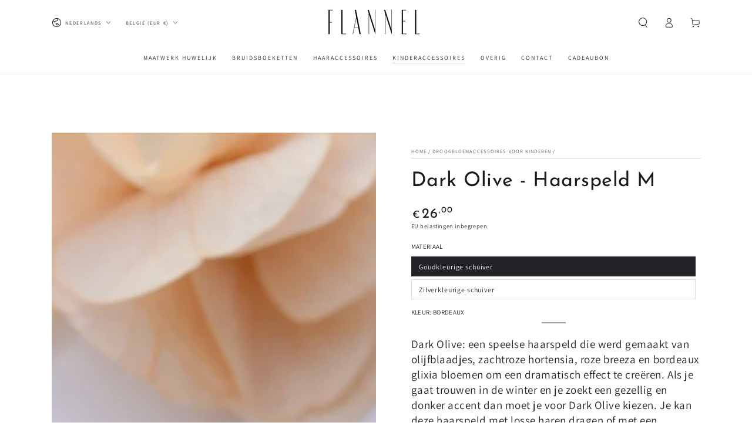

--- FILE ---
content_type: text/html; charset=utf-8
request_url: https://flannel.be/collections/droogbloemaccessoires-voor-kinderen/products/dark-olive-haarspeld-m
body_size: 44180
content:
<!doctype html>
<html class="no-js" lang="nl">
  <head>
    <meta charset="utf-8">
    <meta http-equiv="X-UA-Compatible" content="IE=edge">
    <meta name="viewport" content="width=device-width,initial-scale=1">
    <meta name="theme-color" content="">
    <link rel="canonical" href="https://flannel.be/products/dark-olive-haarspeld-m">
    <link rel="preconnect" href="https://cdn.shopify.com" crossorigin><link rel="icon" type="image/png" href="//flannel.be/cdn/shop/files/FAVICON_3.svg?crop=center&height=32&v=1681998460&width=32"><link rel="preconnect" href="https://fonts.shopifycdn.com" crossorigin><title>
      Dark Olive haarschuiver - droogbloemen &ndash; FLANNEL</title><meta name="description" content="Een haarspeld die werd gemaakt van olijfblaadjes, zachtroze hortensia, roze breeza en bordeaux glixia bloemen om een dramatisch effect te creëren. Als je gaat trouwen in de winter en je zoekt een gezellig en donker accent dan moet je voor Dark Olive kiezen. Je kan deze haarspeld met losse haren dragen of opgestoken.">

<meta property="og:site_name" content="FLANNEL">
<meta property="og:url" content="https://flannel.be/products/dark-olive-haarspeld-m">
<meta property="og:title" content="Dark Olive haarschuiver - droogbloemen">
<meta property="og:type" content="product">
<meta property="og:description" content="Een haarspeld die werd gemaakt van olijfblaadjes, zachtroze hortensia, roze breeza en bordeaux glixia bloemen om een dramatisch effect te creëren. Als je gaat trouwen in de winter en je zoekt een gezellig en donker accent dan moet je voor Dark Olive kiezen. Je kan deze haarspeld met losse haren dragen of opgestoken."><meta property="og:image" content="http://flannel.be/cdn/shop/products/NIEUWhaarschuiverbordeaux5_bb3f12a7-3e91-4f36-a72c-38d695c1ce64.jpg?v=1676970015">
  <meta property="og:image:secure_url" content="https://flannel.be/cdn/shop/products/NIEUWhaarschuiverbordeaux5_bb3f12a7-3e91-4f36-a72c-38d695c1ce64.jpg?v=1676970015">
  <meta property="og:image:width" content="1500">
  <meta property="og:image:height" content="2000"><meta property="og:price:amount" content="26,00">
  <meta property="og:price:currency" content="EUR"><meta name="twitter:card" content="summary_large_image">
<meta name="twitter:title" content="Dark Olive haarschuiver - droogbloemen">
<meta name="twitter:description" content="Een haarspeld die werd gemaakt van olijfblaadjes, zachtroze hortensia, roze breeza en bordeaux glixia bloemen om een dramatisch effect te creëren. Als je gaat trouwen in de winter en je zoekt een gezellig en donker accent dan moet je voor Dark Olive kiezen. Je kan deze haarspeld met losse haren dragen of opgestoken.">


    <script async crossorigin fetchpriority="high" src="/cdn/shopifycloud/importmap-polyfill/es-modules-shim.2.4.0.js"></script>
<script type="importmap">
      {
        "imports": {
          "mdl-scrollsnap": "//flannel.be/cdn/shop/t/18/assets/scrollsnap.js?v=170600829773392310311746384082"
        }
      }
    </script>

    <script src="//flannel.be/cdn/shop/t/18/assets/vendor-v4.js" defer="defer"></script>
    <script src="//flannel.be/cdn/shop/t/18/assets/pubsub.js?v=64530984355039965911746384082" defer="defer"></script>
    <script src="//flannel.be/cdn/shop/t/18/assets/global.js?v=145055488014789174341746384081" defer="defer"></script>
    <script src="//flannel.be/cdn/shop/t/18/assets/modules-basis.js?v=7117348240208911571746384081" defer="defer"></script>

    <script>window.performance && window.performance.mark && window.performance.mark('shopify.content_for_header.start');</script><meta name="facebook-domain-verification" content="lv9ybjmsm0wz02t0t7w870ndivt7yc">
<meta id="shopify-digital-wallet" name="shopify-digital-wallet" content="/27826094182/digital_wallets/dialog">
<link rel="alternate" hreflang="x-default" href="https://flannel.be/products/dark-olive-haarspeld-m">
<link rel="alternate" hreflang="nl" href="https://flannel.be/products/dark-olive-haarspeld-m">
<link rel="alternate" hreflang="en" href="https://flannel.be/en/products/dark-olive-haarspeld-m">
<link rel="alternate" type="application/json+oembed" href="https://flannel.be/products/dark-olive-haarspeld-m.oembed">
<script async="async" src="/checkouts/internal/preloads.js?locale=nl-BE"></script>
<script id="shopify-features" type="application/json">{"accessToken":"d09d109afe562ac08e2c1b0ac7ad6035","betas":["rich-media-storefront-analytics"],"domain":"flannel.be","predictiveSearch":true,"shopId":27826094182,"locale":"nl"}</script>
<script>var Shopify = Shopify || {};
Shopify.shop = "flannel-floral.myshopify.com";
Shopify.locale = "nl";
Shopify.currency = {"active":"EUR","rate":"1.0"};
Shopify.country = "BE";
Shopify.theme = {"name":"flannel 2025","id":181677326674,"schema_name":"Be Yours","schema_version":"8.2.0","theme_store_id":1399,"role":"main"};
Shopify.theme.handle = "null";
Shopify.theme.style = {"id":null,"handle":null};
Shopify.cdnHost = "flannel.be/cdn";
Shopify.routes = Shopify.routes || {};
Shopify.routes.root = "/";</script>
<script type="module">!function(o){(o.Shopify=o.Shopify||{}).modules=!0}(window);</script>
<script>!function(o){function n(){var o=[];function n(){o.push(Array.prototype.slice.apply(arguments))}return n.q=o,n}var t=o.Shopify=o.Shopify||{};t.loadFeatures=n(),t.autoloadFeatures=n()}(window);</script>
<script id="shop-js-analytics" type="application/json">{"pageType":"product"}</script>
<script defer="defer" async type="module" src="//flannel.be/cdn/shopifycloud/shop-js/modules/v2/client.init-shop-cart-sync_vOV-a8uK.nl.esm.js"></script>
<script defer="defer" async type="module" src="//flannel.be/cdn/shopifycloud/shop-js/modules/v2/chunk.common_CJhj07vB.esm.js"></script>
<script defer="defer" async type="module" src="//flannel.be/cdn/shopifycloud/shop-js/modules/v2/chunk.modal_CUgVXUZf.esm.js"></script>
<script type="module">
  await import("//flannel.be/cdn/shopifycloud/shop-js/modules/v2/client.init-shop-cart-sync_vOV-a8uK.nl.esm.js");
await import("//flannel.be/cdn/shopifycloud/shop-js/modules/v2/chunk.common_CJhj07vB.esm.js");
await import("//flannel.be/cdn/shopifycloud/shop-js/modules/v2/chunk.modal_CUgVXUZf.esm.js");

  window.Shopify.SignInWithShop?.initShopCartSync?.({"fedCMEnabled":true,"windoidEnabled":true});

</script>
<script id="__st">var __st={"a":27826094182,"offset":3600,"reqid":"dbe939ee-6447-4071-a94b-e1d0c45fe2d7-1770059456","pageurl":"flannel.be\/collections\/droogbloemaccessoires-voor-kinderen\/products\/dark-olive-haarspeld-m","u":"128b178ea894","p":"product","rtyp":"product","rid":6849310523494};</script>
<script>window.ShopifyPaypalV4VisibilityTracking = true;</script>
<script id="captcha-bootstrap">!function(){'use strict';const t='contact',e='account',n='new_comment',o=[[t,t],['blogs',n],['comments',n],[t,'customer']],c=[[e,'customer_login'],[e,'guest_login'],[e,'recover_customer_password'],[e,'create_customer']],r=t=>t.map((([t,e])=>`form[action*='/${t}']:not([data-nocaptcha='true']) input[name='form_type'][value='${e}']`)).join(','),a=t=>()=>t?[...document.querySelectorAll(t)].map((t=>t.form)):[];function s(){const t=[...o],e=r(t);return a(e)}const i='password',u='form_key',d=['recaptcha-v3-token','g-recaptcha-response','h-captcha-response',i],f=()=>{try{return window.sessionStorage}catch{return}},m='__shopify_v',_=t=>t.elements[u];function p(t,e,n=!1){try{const o=window.sessionStorage,c=JSON.parse(o.getItem(e)),{data:r}=function(t){const{data:e,action:n}=t;return t[m]||n?{data:e,action:n}:{data:t,action:n}}(c);for(const[e,n]of Object.entries(r))t.elements[e]&&(t.elements[e].value=n);n&&o.removeItem(e)}catch(o){console.error('form repopulation failed',{error:o})}}const l='form_type',E='cptcha';function T(t){t.dataset[E]=!0}const w=window,h=w.document,L='Shopify',v='ce_forms',y='captcha';let A=!1;((t,e)=>{const n=(g='f06e6c50-85a8-45c8-87d0-21a2b65856fe',I='https://cdn.shopify.com/shopifycloud/storefront-forms-hcaptcha/ce_storefront_forms_captcha_hcaptcha.v1.5.2.iife.js',D={infoText:'Beschermd door hCaptcha',privacyText:'Privacy',termsText:'Voorwaarden'},(t,e,n)=>{const o=w[L][v],c=o.bindForm;if(c)return c(t,g,e,D).then(n);var r;o.q.push([[t,g,e,D],n]),r=I,A||(h.body.append(Object.assign(h.createElement('script'),{id:'captcha-provider',async:!0,src:r})),A=!0)});var g,I,D;w[L]=w[L]||{},w[L][v]=w[L][v]||{},w[L][v].q=[],w[L][y]=w[L][y]||{},w[L][y].protect=function(t,e){n(t,void 0,e),T(t)},Object.freeze(w[L][y]),function(t,e,n,w,h,L){const[v,y,A,g]=function(t,e,n){const i=e?o:[],u=t?c:[],d=[...i,...u],f=r(d),m=r(i),_=r(d.filter((([t,e])=>n.includes(e))));return[a(f),a(m),a(_),s()]}(w,h,L),I=t=>{const e=t.target;return e instanceof HTMLFormElement?e:e&&e.form},D=t=>v().includes(t);t.addEventListener('submit',(t=>{const e=I(t);if(!e)return;const n=D(e)&&!e.dataset.hcaptchaBound&&!e.dataset.recaptchaBound,o=_(e),c=g().includes(e)&&(!o||!o.value);(n||c)&&t.preventDefault(),c&&!n&&(function(t){try{if(!f())return;!function(t){const e=f();if(!e)return;const n=_(t);if(!n)return;const o=n.value;o&&e.removeItem(o)}(t);const e=Array.from(Array(32),(()=>Math.random().toString(36)[2])).join('');!function(t,e){_(t)||t.append(Object.assign(document.createElement('input'),{type:'hidden',name:u})),t.elements[u].value=e}(t,e),function(t,e){const n=f();if(!n)return;const o=[...t.querySelectorAll(`input[type='${i}']`)].map((({name:t})=>t)),c=[...d,...o],r={};for(const[a,s]of new FormData(t).entries())c.includes(a)||(r[a]=s);n.setItem(e,JSON.stringify({[m]:1,action:t.action,data:r}))}(t,e)}catch(e){console.error('failed to persist form',e)}}(e),e.submit())}));const S=(t,e)=>{t&&!t.dataset[E]&&(n(t,e.some((e=>e===t))),T(t))};for(const o of['focusin','change'])t.addEventListener(o,(t=>{const e=I(t);D(e)&&S(e,y())}));const B=e.get('form_key'),M=e.get(l),P=B&&M;t.addEventListener('DOMContentLoaded',(()=>{const t=y();if(P)for(const e of t)e.elements[l].value===M&&p(e,B);[...new Set([...A(),...v().filter((t=>'true'===t.dataset.shopifyCaptcha))])].forEach((e=>S(e,t)))}))}(h,new URLSearchParams(w.location.search),n,t,e,['guest_login'])})(!0,!0)}();</script>
<script integrity="sha256-4kQ18oKyAcykRKYeNunJcIwy7WH5gtpwJnB7kiuLZ1E=" data-source-attribution="shopify.loadfeatures" defer="defer" src="//flannel.be/cdn/shopifycloud/storefront/assets/storefront/load_feature-a0a9edcb.js" crossorigin="anonymous"></script>
<script data-source-attribution="shopify.dynamic_checkout.dynamic.init">var Shopify=Shopify||{};Shopify.PaymentButton=Shopify.PaymentButton||{isStorefrontPortableWallets:!0,init:function(){window.Shopify.PaymentButton.init=function(){};var t=document.createElement("script");t.src="https://flannel.be/cdn/shopifycloud/portable-wallets/latest/portable-wallets.nl.js",t.type="module",document.head.appendChild(t)}};
</script>
<script data-source-attribution="shopify.dynamic_checkout.buyer_consent">
  function portableWalletsHideBuyerConsent(e){var t=document.getElementById("shopify-buyer-consent"),n=document.getElementById("shopify-subscription-policy-button");t&&n&&(t.classList.add("hidden"),t.setAttribute("aria-hidden","true"),n.removeEventListener("click",e))}function portableWalletsShowBuyerConsent(e){var t=document.getElementById("shopify-buyer-consent"),n=document.getElementById("shopify-subscription-policy-button");t&&n&&(t.classList.remove("hidden"),t.removeAttribute("aria-hidden"),n.addEventListener("click",e))}window.Shopify?.PaymentButton&&(window.Shopify.PaymentButton.hideBuyerConsent=portableWalletsHideBuyerConsent,window.Shopify.PaymentButton.showBuyerConsent=portableWalletsShowBuyerConsent);
</script>
<script>
  function portableWalletsCleanup(e){e&&e.src&&console.error("Failed to load portable wallets script "+e.src);var t=document.querySelectorAll("shopify-accelerated-checkout .shopify-payment-button__skeleton, shopify-accelerated-checkout-cart .wallet-cart-button__skeleton"),e=document.getElementById("shopify-buyer-consent");for(let e=0;e<t.length;e++)t[e].remove();e&&e.remove()}function portableWalletsNotLoadedAsModule(e){e instanceof ErrorEvent&&"string"==typeof e.message&&e.message.includes("import.meta")&&"string"==typeof e.filename&&e.filename.includes("portable-wallets")&&(window.removeEventListener("error",portableWalletsNotLoadedAsModule),window.Shopify.PaymentButton.failedToLoad=e,"loading"===document.readyState?document.addEventListener("DOMContentLoaded",window.Shopify.PaymentButton.init):window.Shopify.PaymentButton.init())}window.addEventListener("error",portableWalletsNotLoadedAsModule);
</script>

<script type="module" src="https://flannel.be/cdn/shopifycloud/portable-wallets/latest/portable-wallets.nl.js" onError="portableWalletsCleanup(this)" crossorigin="anonymous"></script>
<script nomodule>
  document.addEventListener("DOMContentLoaded", portableWalletsCleanup);
</script>

<script id='scb4127' type='text/javascript' async='' src='https://flannel.be/cdn/shopifycloud/privacy-banner/storefront-banner.js'></script><link id="shopify-accelerated-checkout-styles" rel="stylesheet" media="screen" href="https://flannel.be/cdn/shopifycloud/portable-wallets/latest/accelerated-checkout-backwards-compat.css" crossorigin="anonymous">
<style id="shopify-accelerated-checkout-cart">
        #shopify-buyer-consent {
  margin-top: 1em;
  display: inline-block;
  width: 100%;
}

#shopify-buyer-consent.hidden {
  display: none;
}

#shopify-subscription-policy-button {
  background: none;
  border: none;
  padding: 0;
  text-decoration: underline;
  font-size: inherit;
  cursor: pointer;
}

#shopify-subscription-policy-button::before {
  box-shadow: none;
}

      </style>
<script id="sections-script" data-sections="header" defer="defer" src="//flannel.be/cdn/shop/t/18/compiled_assets/scripts.js?v=2021"></script>
<script>window.performance && window.performance.mark && window.performance.mark('shopify.content_for_header.end');</script><style data-shopify>@font-face {
  font-family: Assistant;
  font-weight: 400;
  font-style: normal;
  font-display: swap;
  src: url("//flannel.be/cdn/fonts/assistant/assistant_n4.9120912a469cad1cc292572851508ca49d12e768.woff2") format("woff2"),
       url("//flannel.be/cdn/fonts/assistant/assistant_n4.6e9875ce64e0fefcd3f4446b7ec9036b3ddd2985.woff") format("woff");
}

  @font-face {
  font-family: Assistant;
  font-weight: 600;
  font-style: normal;
  font-display: swap;
  src: url("//flannel.be/cdn/fonts/assistant/assistant_n6.b2cbcfa81550fc99b5d970d0ef582eebcbac24e0.woff2") format("woff2"),
       url("//flannel.be/cdn/fonts/assistant/assistant_n6.5dced1e1f897f561a8304b6ef1c533d81fd1c6e0.woff") format("woff");
}

  
  
  @font-face {
  font-family: "Josefin Sans";
  font-weight: 400;
  font-style: normal;
  font-display: swap;
  src: url("//flannel.be/cdn/fonts/josefin_sans/josefinsans_n4.70f7efd699799949e6d9f99bc20843a2c86a2e0f.woff2") format("woff2"),
       url("//flannel.be/cdn/fonts/josefin_sans/josefinsans_n4.35d308a1bdf56e5556bc2ac79702c721e4e2e983.woff") format("woff");
}

  @font-face {
  font-family: "Josefin Sans";
  font-weight: 600;
  font-style: normal;
  font-display: swap;
  src: url("//flannel.be/cdn/fonts/josefin_sans/josefinsans_n6.afe095792949c54ae236c64ec95a9caea4be35d6.woff2") format("woff2"),
       url("//flannel.be/cdn/fonts/josefin_sans/josefinsans_n6.0ea222c12f299e43fa61b9245ec23b623ebeb1e9.woff") format("woff");
}


  :root {
    --font-body-family: Assistant, sans-serif;
    --font-body-style: normal;
    --font-body-weight: 400;

    --font-heading-family: "Josefin Sans", sans-serif;
    --font-heading-style: normal;
    --font-heading-weight: 400;

    --font-body-scale: 0.85;
    --font-heading-scale: 1.0;

    --font-navigation-family: var(--font-body-family);
    --font-navigation-size: 10px;
    --font-navigation-weight: var(--font-body-weight);
    --font-button-family: var(--font-body-family);
    --font-button-size: 13px;
    --font-button-baseline: 0rem;
    --font-price-family: var(--font-heading-family);
    --font-price-scale: var(--font-heading-scale);

    --color-base-text: 33, 35, 38;
    --color-base-background: 255, 255, 255;
    --color-base-solid-button-labels: 255, 255, 255;
    --color-base-outline-button-labels: 26, 27, 24;
    --color-base-accent: 26, 27, 24;
    --color-base-heading: 26, 27, 24;
    --color-base-border: 210, 213, 217;
    --color-placeholder: 243, 243, 243;
    --color-overlay: 33, 35, 38;
    --color-keyboard-focus: 135, 173, 245;
    --color-shadow: 168, 232, 226;
    --shadow-opacity: 1;

    --color-background-dark: 235, 235, 235;
    --color-price: #1a1b18;
    --color-sale-price: #d72c0d;
    --color-sale-badge-background: #d72c0d;
    --color-reviews: #ffb503;
    --color-critical: #d72c0d;
    --color-success: #008060;
    --color-highlight: 187, 255, 0;

    --payment-terms-background-color: #ffffff;
    --page-width: 140rem;
    --page-width-margin: 0rem;

    --card-color-scheme: var(--color-placeholder);
    --card-text-alignment: left;
    --card-flex-alignment: flex-left;
    --card-image-padding: 0px;
    --card-border-width: 0px;
    --card-radius: 0px;
    --card-shadow-horizontal-offset: 0px;
    --card-shadow-vertical-offset: 0px;
    
    --button-radius: 0px;
    --button-border-width: 4px;
    --button-shadow-horizontal-offset: 0px;
    --button-shadow-vertical-offset: 0px;

    --spacing-sections-desktop: 0px;
    --spacing-sections-mobile: 0px;

    --gradient-free-ship-progress: linear-gradient(325deg,#F9423A 0,#F1E04D 100%);
    --gradient-free-ship-complete: linear-gradient(325deg, #049cff 0, #35ee7a 100%);

    --plabel-price-tag-color: #000000;
    --plabel-price-tag-background: #d1d5db;
    --plabel-price-tag-height: 2.5rem;

    --swatch-outline-color: #f4f6f8;
  }

  *,
  *::before,
  *::after {
    box-sizing: inherit;
  }

  html {
    box-sizing: border-box;
    font-size: calc(var(--font-body-scale) * 62.5%);
    height: 100%;
  }

  body {
    min-height: 100%;
    margin: 0;
    font-size: 1.5rem;
    letter-spacing: 0.06rem;
    line-height: calc(1 + 0.8 / var(--font-body-scale));
    font-family: var(--font-body-family);
    font-style: var(--font-body-style);
    font-weight: var(--font-body-weight);
  }

  @media screen and (min-width: 750px) {
    body {
      font-size: 1.6rem;
    }
  }</style><link href="//flannel.be/cdn/shop/t/18/assets/base.css?v=89840989558274669521746384081" rel="stylesheet" type="text/css" media="all" /><link rel="stylesheet" href="//flannel.be/cdn/shop/t/18/assets/apps.css?v=58555770612562691921746384081" media="print" fetchpriority="low" onload="this.media='all'"><link rel="preload" as="font" href="//flannel.be/cdn/fonts/assistant/assistant_n4.9120912a469cad1cc292572851508ca49d12e768.woff2" type="font/woff2" crossorigin><link rel="preload" as="font" href="//flannel.be/cdn/fonts/josefin_sans/josefinsans_n4.70f7efd699799949e6d9f99bc20843a2c86a2e0f.woff2" type="font/woff2" crossorigin><link rel="stylesheet" href="//flannel.be/cdn/shop/t/18/assets/component-predictive-search.css?v=94320327991181004901746384081" media="print" onload="this.media='all'"><link rel="stylesheet" href="//flannel.be/cdn/shop/t/18/assets/component-quick-view.css?v=161742497119562552051746384081" media="print" onload="this.media='all'"><link rel="stylesheet" href="//flannel.be/cdn/shop/t/18/assets/component-color-swatches.css?v=147375175252346861151746384081" media="print" onload="this.media='all'"><script>
  document.documentElement.classList.replace('no-js', 'js');

  window.theme = window.theme || {};

  theme.routes = {
    root_url: '/',
    cart_url: '/cart',
    cart_add_url: '/cart/add',
    cart_change_url: '/cart/change',
    cart_update_url: '/cart/update',
    search_url: '/search',
    predictive_search_url: '/search/suggest'
  };

  theme.cartStrings = {
    error: `Er heeft zich een probleem voorgedaan bij het updaten van je winkelwagen. Probeer het opnieuw.`,
    quantityError: `Je kan enkel [quantity] stuks van dit item toevoegen aan je winkelwagen.`
  };

  theme.variantStrings = {
    addToCart: `Voeg toe aan winkelwagen`,
    soldOut: `Uitverkocht`,
    unavailable: `Niet beschikbaar`,
    preOrder: `Pre-order`
  };

  theme.accessibilityStrings = {
    imageAvailable: `Afbeelding [index] is nu beschikbaar in galerie`,
    shareSuccess: `Link gekopieerd naar klembord!`
  }

  theme.dateStrings = {
    d: `D`,
    day: `Dag`,
    days: `Dagen`,
    hour: `Uur`,
    hours: `Uren`,
    minute: `Min`,
    minutes: `Minuten`,
    second: `Sec`,
    seconds: `Seconden`
  };theme.shopSettings = {
    moneyFormat: "€{{amount_with_comma_separator}}",
    isoCode: "EUR",
    cartDrawer: true,
    currencyCode: false,
    giftwrapRate: 'product'
  };

  theme.settings = {
    themeName: 'Be Yours',
    themeVersion: '8.2.0',
    agencyId: ''
  };

  /*! (c) Andrea Giammarchi @webreflection ISC */
  !function(){"use strict";var e=function(e,t){var n=function(e){for(var t=0,n=e.length;t<n;t++)r(e[t])},r=function(e){var t=e.target,n=e.attributeName,r=e.oldValue;t.attributeChangedCallback(n,r,t.getAttribute(n))};return function(o,a){var l=o.constructor.observedAttributes;return l&&e(a).then((function(){new t(n).observe(o,{attributes:!0,attributeOldValue:!0,attributeFilter:l});for(var e=0,a=l.length;e<a;e++)o.hasAttribute(l[e])&&r({target:o,attributeName:l[e],oldValue:null})})),o}};function t(e,t){(null==t||t>e.length)&&(t=e.length);for(var n=0,r=new Array(t);n<t;n++)r[n]=e[n];return r}function n(e,n){var r="undefined"!=typeof Symbol&&e[Symbol.iterator]||e["@@iterator"];if(!r){if(Array.isArray(e)||(r=function(e,n){if(e){if("string"==typeof e)return t(e,n);var r=Object.prototype.toString.call(e).slice(8,-1);return"Object"===r&&e.constructor&&(r=e.constructor.name),"Map"===r||"Set"===r?Array.from(e):"Arguments"===r||/^(?:Ui|I)nt(?:8|16|32)(?:Clamped)?Array$/.test(r)?t(e,n):void 0}}(e))||n&&e&&"number"==typeof e.length){r&&(e=r);var o=0,a=function(){};return{s:a,n:function(){return o>=e.length?{done:!0}:{done:!1,value:e[o++]}},e:function(e){throw e},f:a}}throw new TypeError("Invalid attempt to iterate non-iterable instance.\nIn order to be iterable, non-array objects must have a [Symbol.iterator]() method.")}var l,i=!0,u=!1;return{s:function(){r=r.call(e)},n:function(){var e=r.next();return i=e.done,e},e:function(e){u=!0,l=e},f:function(){try{i||null==r.return||r.return()}finally{if(u)throw l}}}}
  /*! (c) Andrea Giammarchi - ISC */var r=!0,o=!1,a="querySelectorAll",l="querySelectorAll",i=self,u=i.document,c=i.Element,s=i.MutationObserver,f=i.Set,d=i.WeakMap,h=function(e){return l in e},v=[].filter,g=function(e){var t=new d,i=function(n,r){var o;if(r)for(var a,l=function(e){return e.matches||e.webkitMatchesSelector||e.msMatchesSelector}(n),i=0,u=p.length;i<u;i++)l.call(n,a=p[i])&&(t.has(n)||t.set(n,new f),(o=t.get(n)).has(a)||(o.add(a),e.handle(n,r,a)));else t.has(n)&&(o=t.get(n),t.delete(n),o.forEach((function(t){e.handle(n,r,t)})))},g=function(e){for(var t=!(arguments.length>1&&void 0!==arguments[1])||arguments[1],n=0,r=e.length;n<r;n++)i(e[n],t)},p=e.query,y=e.root||u,m=function(e){var t=arguments.length>1&&void 0!==arguments[1]?arguments[1]:document,l=arguments.length>2&&void 0!==arguments[2]?arguments[2]:MutationObserver,i=arguments.length>3&&void 0!==arguments[3]?arguments[3]:["*"],u=function t(o,l,i,u,c,s){var f,d=n(o);try{for(d.s();!(f=d.n()).done;){var h=f.value;(s||a in h)&&(c?i.has(h)||(i.add(h),u.delete(h),e(h,c)):u.has(h)||(u.add(h),i.delete(h),e(h,c)),s||t(h[a](l),l,i,u,c,r))}}catch(e){d.e(e)}finally{d.f()}},c=new l((function(e){if(i.length){var t,a=i.join(","),l=new Set,c=new Set,s=n(e);try{for(s.s();!(t=s.n()).done;){var f=t.value,d=f.addedNodes,h=f.removedNodes;u(h,a,l,c,o,o),u(d,a,l,c,r,o)}}catch(e){s.e(e)}finally{s.f()}}})),s=c.observe;return(c.observe=function(e){return s.call(c,e,{subtree:r,childList:r})})(t),c}(i,y,s,p),b=c.prototype.attachShadow;return b&&(c.prototype.attachShadow=function(e){var t=b.call(this,e);return m.observe(t),t}),p.length&&g(y[l](p)),{drop:function(e){for(var n=0,r=e.length;n<r;n++)t.delete(e[n])},flush:function(){for(var e=m.takeRecords(),t=0,n=e.length;t<n;t++)g(v.call(e[t].removedNodes,h),!1),g(v.call(e[t].addedNodes,h),!0)},observer:m,parse:g}},p=self,y=p.document,m=p.Map,b=p.MutationObserver,w=p.Object,E=p.Set,S=p.WeakMap,A=p.Element,M=p.HTMLElement,O=p.Node,N=p.Error,C=p.TypeError,T=p.Reflect,q=w.defineProperty,I=w.keys,D=w.getOwnPropertyNames,L=w.setPrototypeOf,P=!self.customElements,k=function(e){for(var t=I(e),n=[],r=t.length,o=0;o<r;o++)n[o]=e[t[o]],delete e[t[o]];return function(){for(var o=0;o<r;o++)e[t[o]]=n[o]}};if(P){var x=function(){var e=this.constructor;if(!$.has(e))throw new C("Illegal constructor");var t=$.get(e);if(W)return z(W,t);var n=H.call(y,t);return z(L(n,e.prototype),t)},H=y.createElement,$=new m,_=new m,j=new m,R=new m,V=[],U=g({query:V,handle:function(e,t,n){var r=j.get(n);if(t&&!r.isPrototypeOf(e)){var o=k(e);W=L(e,r);try{new r.constructor}finally{W=null,o()}}var a="".concat(t?"":"dis","connectedCallback");a in r&&e[a]()}}).parse,W=null,F=function(e){if(!_.has(e)){var t,n=new Promise((function(e){t=e}));_.set(e,{$:n,_:t})}return _.get(e).$},z=e(F,b);q(self,"customElements",{configurable:!0,value:{define:function(e,t){if(R.has(e))throw new N('the name "'.concat(e,'" has already been used with this registry'));$.set(t,e),j.set(e,t.prototype),R.set(e,t),V.push(e),F(e).then((function(){U(y.querySelectorAll(e))})),_.get(e)._(t)},get:function(e){return R.get(e)},whenDefined:F}}),q(x.prototype=M.prototype,"constructor",{value:x}),q(self,"HTMLElement",{configurable:!0,value:x}),q(y,"createElement",{configurable:!0,value:function(e,t){var n=t&&t.is,r=n?R.get(n):R.get(e);return r?new r:H.call(y,e)}}),"isConnected"in O.prototype||q(O.prototype,"isConnected",{configurable:!0,get:function(){return!(this.ownerDocument.compareDocumentPosition(this)&this.DOCUMENT_POSITION_DISCONNECTED)}})}else if(P=!self.customElements.get("extends-li"))try{var B=function e(){return self.Reflect.construct(HTMLLIElement,[],e)};B.prototype=HTMLLIElement.prototype;var G="extends-li";self.customElements.define("extends-li",B,{extends:"li"}),P=y.createElement("li",{is:G}).outerHTML.indexOf(G)<0;var J=self.customElements,K=J.get,Q=J.whenDefined;q(self.customElements,"whenDefined",{configurable:!0,value:function(e){var t=this;return Q.call(this,e).then((function(n){return n||K.call(t,e)}))}})}catch(e){}if(P){var X=function(e){var t=ae.get(e);ve(t.querySelectorAll(this),e.isConnected)},Y=self.customElements,Z=y.createElement,ee=Y.define,te=Y.get,ne=Y.upgrade,re=T||{construct:function(e){return e.call(this)}},oe=re.construct,ae=new S,le=new E,ie=new m,ue=new m,ce=new m,se=new m,fe=[],de=[],he=function(e){return se.get(e)||te.call(Y,e)},ve=g({query:de,handle:function(e,t,n){var r=ce.get(n);if(t&&!r.isPrototypeOf(e)){var o=k(e);be=L(e,r);try{new r.constructor}finally{be=null,o()}}var a="".concat(t?"":"dis","connectedCallback");a in r&&e[a]()}}).parse,ge=g({query:fe,handle:function(e,t){ae.has(e)&&(t?le.add(e):le.delete(e),de.length&&X.call(de,e))}}).parse,pe=A.prototype.attachShadow;pe&&(A.prototype.attachShadow=function(e){var t=pe.call(this,e);return ae.set(this,t),t});var ye=function(e){if(!ue.has(e)){var t,n=new Promise((function(e){t=e}));ue.set(e,{$:n,_:t})}return ue.get(e).$},me=e(ye,b),be=null;D(self).filter((function(e){return/^HTML.*Element$/.test(e)})).forEach((function(e){var t=self[e];function n(){var e=this.constructor;if(!ie.has(e))throw new C("Illegal constructor");var n=ie.get(e),r=n.is,o=n.tag;if(r){if(be)return me(be,r);var a=Z.call(y,o);return a.setAttribute("is",r),me(L(a,e.prototype),r)}return oe.call(this,t,[],e)}q(n.prototype=t.prototype,"constructor",{value:n}),q(self,e,{value:n})})),q(y,"createElement",{configurable:!0,value:function(e,t){var n=t&&t.is;if(n){var r=se.get(n);if(r&&ie.get(r).tag===e)return new r}var o=Z.call(y,e);return n&&o.setAttribute("is",n),o}}),q(Y,"get",{configurable:!0,value:he}),q(Y,"whenDefined",{configurable:!0,value:ye}),q(Y,"upgrade",{configurable:!0,value:function(e){var t=e.getAttribute("is");if(t){var n=se.get(t);if(n)return void me(L(e,n.prototype),t)}ne.call(Y,e)}}),q(Y,"define",{configurable:!0,value:function(e,t,n){if(he(e))throw new N("'".concat(e,"' has already been defined as a custom element"));var r,o=n&&n.extends;ie.set(t,o?{is:e,tag:o}:{is:"",tag:e}),o?(r="".concat(o,'[is="').concat(e,'"]'),ce.set(r,t.prototype),se.set(e,t),de.push(r)):(ee.apply(Y,arguments),fe.push(r=e)),ye(e).then((function(){o?(ve(y.querySelectorAll(r)),le.forEach(X,[r])):ge(y.querySelectorAll(r))})),ue.get(e)._(t)}})}}();
</script>
<link href="https://monorail-edge.shopifysvc.com" rel="dns-prefetch">
<script>(function(){if ("sendBeacon" in navigator && "performance" in window) {try {var session_token_from_headers = performance.getEntriesByType('navigation')[0].serverTiming.find(x => x.name == '_s').description;} catch {var session_token_from_headers = undefined;}var session_cookie_matches = document.cookie.match(/_shopify_s=([^;]*)/);var session_token_from_cookie = session_cookie_matches && session_cookie_matches.length === 2 ? session_cookie_matches[1] : "";var session_token = session_token_from_headers || session_token_from_cookie || "";function handle_abandonment_event(e) {var entries = performance.getEntries().filter(function(entry) {return /monorail-edge.shopifysvc.com/.test(entry.name);});if (!window.abandonment_tracked && entries.length === 0) {window.abandonment_tracked = true;var currentMs = Date.now();var navigation_start = performance.timing.navigationStart;var payload = {shop_id: 27826094182,url: window.location.href,navigation_start,duration: currentMs - navigation_start,session_token,page_type: "product"};window.navigator.sendBeacon("https://monorail-edge.shopifysvc.com/v1/produce", JSON.stringify({schema_id: "online_store_buyer_site_abandonment/1.1",payload: payload,metadata: {event_created_at_ms: currentMs,event_sent_at_ms: currentMs}}));}}window.addEventListener('pagehide', handle_abandonment_event);}}());</script>
<script id="web-pixels-manager-setup">(function e(e,d,r,n,o){if(void 0===o&&(o={}),!Boolean(null===(a=null===(i=window.Shopify)||void 0===i?void 0:i.analytics)||void 0===a?void 0:a.replayQueue)){var i,a;window.Shopify=window.Shopify||{};var t=window.Shopify;t.analytics=t.analytics||{};var s=t.analytics;s.replayQueue=[],s.publish=function(e,d,r){return s.replayQueue.push([e,d,r]),!0};try{self.performance.mark("wpm:start")}catch(e){}var l=function(){var e={modern:/Edge?\/(1{2}[4-9]|1[2-9]\d|[2-9]\d{2}|\d{4,})\.\d+(\.\d+|)|Firefox\/(1{2}[4-9]|1[2-9]\d|[2-9]\d{2}|\d{4,})\.\d+(\.\d+|)|Chrom(ium|e)\/(9{2}|\d{3,})\.\d+(\.\d+|)|(Maci|X1{2}).+ Version\/(15\.\d+|(1[6-9]|[2-9]\d|\d{3,})\.\d+)([,.]\d+|)( \(\w+\)|)( Mobile\/\w+|) Safari\/|Chrome.+OPR\/(9{2}|\d{3,})\.\d+\.\d+|(CPU[ +]OS|iPhone[ +]OS|CPU[ +]iPhone|CPU IPhone OS|CPU iPad OS)[ +]+(15[._]\d+|(1[6-9]|[2-9]\d|\d{3,})[._]\d+)([._]\d+|)|Android:?[ /-](13[3-9]|1[4-9]\d|[2-9]\d{2}|\d{4,})(\.\d+|)(\.\d+|)|Android.+Firefox\/(13[5-9]|1[4-9]\d|[2-9]\d{2}|\d{4,})\.\d+(\.\d+|)|Android.+Chrom(ium|e)\/(13[3-9]|1[4-9]\d|[2-9]\d{2}|\d{4,})\.\d+(\.\d+|)|SamsungBrowser\/([2-9]\d|\d{3,})\.\d+/,legacy:/Edge?\/(1[6-9]|[2-9]\d|\d{3,})\.\d+(\.\d+|)|Firefox\/(5[4-9]|[6-9]\d|\d{3,})\.\d+(\.\d+|)|Chrom(ium|e)\/(5[1-9]|[6-9]\d|\d{3,})\.\d+(\.\d+|)([\d.]+$|.*Safari\/(?![\d.]+ Edge\/[\d.]+$))|(Maci|X1{2}).+ Version\/(10\.\d+|(1[1-9]|[2-9]\d|\d{3,})\.\d+)([,.]\d+|)( \(\w+\)|)( Mobile\/\w+|) Safari\/|Chrome.+OPR\/(3[89]|[4-9]\d|\d{3,})\.\d+\.\d+|(CPU[ +]OS|iPhone[ +]OS|CPU[ +]iPhone|CPU IPhone OS|CPU iPad OS)[ +]+(10[._]\d+|(1[1-9]|[2-9]\d|\d{3,})[._]\d+)([._]\d+|)|Android:?[ /-](13[3-9]|1[4-9]\d|[2-9]\d{2}|\d{4,})(\.\d+|)(\.\d+|)|Mobile Safari.+OPR\/([89]\d|\d{3,})\.\d+\.\d+|Android.+Firefox\/(13[5-9]|1[4-9]\d|[2-9]\d{2}|\d{4,})\.\d+(\.\d+|)|Android.+Chrom(ium|e)\/(13[3-9]|1[4-9]\d|[2-9]\d{2}|\d{4,})\.\d+(\.\d+|)|Android.+(UC? ?Browser|UCWEB|U3)[ /]?(15\.([5-9]|\d{2,})|(1[6-9]|[2-9]\d|\d{3,})\.\d+)\.\d+|SamsungBrowser\/(5\.\d+|([6-9]|\d{2,})\.\d+)|Android.+MQ{2}Browser\/(14(\.(9|\d{2,})|)|(1[5-9]|[2-9]\d|\d{3,})(\.\d+|))(\.\d+|)|K[Aa][Ii]OS\/(3\.\d+|([4-9]|\d{2,})\.\d+)(\.\d+|)/},d=e.modern,r=e.legacy,n=navigator.userAgent;return n.match(d)?"modern":n.match(r)?"legacy":"unknown"}(),u="modern"===l?"modern":"legacy",c=(null!=n?n:{modern:"",legacy:""})[u],f=function(e){return[e.baseUrl,"/wpm","/b",e.hashVersion,"modern"===e.buildTarget?"m":"l",".js"].join("")}({baseUrl:d,hashVersion:r,buildTarget:u}),m=function(e){var d=e.version,r=e.bundleTarget,n=e.surface,o=e.pageUrl,i=e.monorailEndpoint;return{emit:function(e){var a=e.status,t=e.errorMsg,s=(new Date).getTime(),l=JSON.stringify({metadata:{event_sent_at_ms:s},events:[{schema_id:"web_pixels_manager_load/3.1",payload:{version:d,bundle_target:r,page_url:o,status:a,surface:n,error_msg:t},metadata:{event_created_at_ms:s}}]});if(!i)return console&&console.warn&&console.warn("[Web Pixels Manager] No Monorail endpoint provided, skipping logging."),!1;try{return self.navigator.sendBeacon.bind(self.navigator)(i,l)}catch(e){}var u=new XMLHttpRequest;try{return u.open("POST",i,!0),u.setRequestHeader("Content-Type","text/plain"),u.send(l),!0}catch(e){return console&&console.warn&&console.warn("[Web Pixels Manager] Got an unhandled error while logging to Monorail."),!1}}}}({version:r,bundleTarget:l,surface:e.surface,pageUrl:self.location.href,monorailEndpoint:e.monorailEndpoint});try{o.browserTarget=l,function(e){var d=e.src,r=e.async,n=void 0===r||r,o=e.onload,i=e.onerror,a=e.sri,t=e.scriptDataAttributes,s=void 0===t?{}:t,l=document.createElement("script"),u=document.querySelector("head"),c=document.querySelector("body");if(l.async=n,l.src=d,a&&(l.integrity=a,l.crossOrigin="anonymous"),s)for(var f in s)if(Object.prototype.hasOwnProperty.call(s,f))try{l.dataset[f]=s[f]}catch(e){}if(o&&l.addEventListener("load",o),i&&l.addEventListener("error",i),u)u.appendChild(l);else{if(!c)throw new Error("Did not find a head or body element to append the script");c.appendChild(l)}}({src:f,async:!0,onload:function(){if(!function(){var e,d;return Boolean(null===(d=null===(e=window.Shopify)||void 0===e?void 0:e.analytics)||void 0===d?void 0:d.initialized)}()){var d=window.webPixelsManager.init(e)||void 0;if(d){var r=window.Shopify.analytics;r.replayQueue.forEach((function(e){var r=e[0],n=e[1],o=e[2];d.publishCustomEvent(r,n,o)})),r.replayQueue=[],r.publish=d.publishCustomEvent,r.visitor=d.visitor,r.initialized=!0}}},onerror:function(){return m.emit({status:"failed",errorMsg:"".concat(f," has failed to load")})},sri:function(e){var d=/^sha384-[A-Za-z0-9+/=]+$/;return"string"==typeof e&&d.test(e)}(c)?c:"",scriptDataAttributes:o}),m.emit({status:"loading"})}catch(e){m.emit({status:"failed",errorMsg:(null==e?void 0:e.message)||"Unknown error"})}}})({shopId: 27826094182,storefrontBaseUrl: "https://flannel.be",extensionsBaseUrl: "https://extensions.shopifycdn.com/cdn/shopifycloud/web-pixels-manager",monorailEndpoint: "https://monorail-edge.shopifysvc.com/unstable/produce_batch",surface: "storefront-renderer",enabledBetaFlags: ["2dca8a86"],webPixelsConfigList: [{"id":"826442066","configuration":"{\"config\":\"{\\\"pixel_id\\\":\\\"G-2YVTPD65TD\\\",\\\"gtag_events\\\":[{\\\"type\\\":\\\"purchase\\\",\\\"action_label\\\":\\\"G-2YVTPD65TD\\\"},{\\\"type\\\":\\\"page_view\\\",\\\"action_label\\\":\\\"G-2YVTPD65TD\\\"},{\\\"type\\\":\\\"view_item\\\",\\\"action_label\\\":\\\"G-2YVTPD65TD\\\"},{\\\"type\\\":\\\"search\\\",\\\"action_label\\\":\\\"G-2YVTPD65TD\\\"},{\\\"type\\\":\\\"add_to_cart\\\",\\\"action_label\\\":\\\"G-2YVTPD65TD\\\"},{\\\"type\\\":\\\"begin_checkout\\\",\\\"action_label\\\":\\\"G-2YVTPD65TD\\\"},{\\\"type\\\":\\\"add_payment_info\\\",\\\"action_label\\\":\\\"G-2YVTPD65TD\\\"}],\\\"enable_monitoring_mode\\\":false}\"}","eventPayloadVersion":"v1","runtimeContext":"OPEN","scriptVersion":"b2a88bafab3e21179ed38636efcd8a93","type":"APP","apiClientId":1780363,"privacyPurposes":[],"dataSharingAdjustments":{"protectedCustomerApprovalScopes":["read_customer_address","read_customer_email","read_customer_name","read_customer_personal_data","read_customer_phone"]}},{"id":"349798738","configuration":"{\"pixel_id\":\"273744835275847\",\"pixel_type\":\"facebook_pixel\",\"metaapp_system_user_token\":\"-\"}","eventPayloadVersion":"v1","runtimeContext":"OPEN","scriptVersion":"ca16bc87fe92b6042fbaa3acc2fbdaa6","type":"APP","apiClientId":2329312,"privacyPurposes":["ANALYTICS","MARKETING","SALE_OF_DATA"],"dataSharingAdjustments":{"protectedCustomerApprovalScopes":["read_customer_address","read_customer_email","read_customer_name","read_customer_personal_data","read_customer_phone"]}},{"id":"160563538","configuration":"{\"tagID\":\"2613655253551\"}","eventPayloadVersion":"v1","runtimeContext":"STRICT","scriptVersion":"18031546ee651571ed29edbe71a3550b","type":"APP","apiClientId":3009811,"privacyPurposes":["ANALYTICS","MARKETING","SALE_OF_DATA"],"dataSharingAdjustments":{"protectedCustomerApprovalScopes":["read_customer_address","read_customer_email","read_customer_name","read_customer_personal_data","read_customer_phone"]}},{"id":"shopify-app-pixel","configuration":"{}","eventPayloadVersion":"v1","runtimeContext":"STRICT","scriptVersion":"0450","apiClientId":"shopify-pixel","type":"APP","privacyPurposes":["ANALYTICS","MARKETING"]},{"id":"shopify-custom-pixel","eventPayloadVersion":"v1","runtimeContext":"LAX","scriptVersion":"0450","apiClientId":"shopify-pixel","type":"CUSTOM","privacyPurposes":["ANALYTICS","MARKETING"]}],isMerchantRequest: false,initData: {"shop":{"name":"FLANNEL","paymentSettings":{"currencyCode":"EUR"},"myshopifyDomain":"flannel-floral.myshopify.com","countryCode":"BE","storefrontUrl":"https:\/\/flannel.be"},"customer":null,"cart":null,"checkout":null,"productVariants":[{"price":{"amount":26.0,"currencyCode":"EUR"},"product":{"title":"Dark Olive - Haarspeld M","vendor":"FLANNEL","id":"6849310523494","untranslatedTitle":"Dark Olive - Haarspeld M","url":"\/products\/dark-olive-haarspeld-m","type":"Haarschuiver"},"id":"40043341512806","image":{"src":"\/\/flannel.be\/cdn\/shop\/products\/NIEUWhaarschuiverbordeaux5_bb3f12a7-3e91-4f36-a72c-38d695c1ce64.jpg?v=1676970015"},"sku":null,"title":"Goudkleurige schuiver \/ Bordeaux","untranslatedTitle":"Goudkleurige schuiver \/ Bordeaux"},{"price":{"amount":26.0,"currencyCode":"EUR"},"product":{"title":"Dark Olive - Haarspeld M","vendor":"FLANNEL","id":"6849310523494","untranslatedTitle":"Dark Olive - Haarspeld M","url":"\/products\/dark-olive-haarspeld-m","type":"Haarschuiver"},"id":"40043341545574","image":{"src":"\/\/flannel.be\/cdn\/shop\/products\/NIEUWhaarschuiverbordeaux5_bb3f12a7-3e91-4f36-a72c-38d695c1ce64.jpg?v=1676970015"},"sku":null,"title":"Zilverkleurige schuiver \/ Bordeaux","untranslatedTitle":"Zilverkleurige schuiver \/ Bordeaux"}],"purchasingCompany":null},},"https://flannel.be/cdn","3918e4e0wbf3ac3cepc5707306mb02b36c6",{"modern":"","legacy":""},{"shopId":"27826094182","storefrontBaseUrl":"https:\/\/flannel.be","extensionBaseUrl":"https:\/\/extensions.shopifycdn.com\/cdn\/shopifycloud\/web-pixels-manager","surface":"storefront-renderer","enabledBetaFlags":"[\"2dca8a86\"]","isMerchantRequest":"false","hashVersion":"3918e4e0wbf3ac3cepc5707306mb02b36c6","publish":"custom","events":"[[\"page_viewed\",{}],[\"product_viewed\",{\"productVariant\":{\"price\":{\"amount\":26.0,\"currencyCode\":\"EUR\"},\"product\":{\"title\":\"Dark Olive - Haarspeld M\",\"vendor\":\"FLANNEL\",\"id\":\"6849310523494\",\"untranslatedTitle\":\"Dark Olive - Haarspeld M\",\"url\":\"\/products\/dark-olive-haarspeld-m\",\"type\":\"Haarschuiver\"},\"id\":\"40043341512806\",\"image\":{\"src\":\"\/\/flannel.be\/cdn\/shop\/products\/NIEUWhaarschuiverbordeaux5_bb3f12a7-3e91-4f36-a72c-38d695c1ce64.jpg?v=1676970015\"},\"sku\":null,\"title\":\"Goudkleurige schuiver \/ Bordeaux\",\"untranslatedTitle\":\"Goudkleurige schuiver \/ Bordeaux\"}}]]"});</script><script>
  window.ShopifyAnalytics = window.ShopifyAnalytics || {};
  window.ShopifyAnalytics.meta = window.ShopifyAnalytics.meta || {};
  window.ShopifyAnalytics.meta.currency = 'EUR';
  var meta = {"product":{"id":6849310523494,"gid":"gid:\/\/shopify\/Product\/6849310523494","vendor":"FLANNEL","type":"Haarschuiver","handle":"dark-olive-haarspeld-m","variants":[{"id":40043341512806,"price":2600,"name":"Dark Olive - Haarspeld M - Goudkleurige schuiver \/ Bordeaux","public_title":"Goudkleurige schuiver \/ Bordeaux","sku":null},{"id":40043341545574,"price":2600,"name":"Dark Olive - Haarspeld M - Zilverkleurige schuiver \/ Bordeaux","public_title":"Zilverkleurige schuiver \/ Bordeaux","sku":null}],"remote":false},"page":{"pageType":"product","resourceType":"product","resourceId":6849310523494,"requestId":"dbe939ee-6447-4071-a94b-e1d0c45fe2d7-1770059456"}};
  for (var attr in meta) {
    window.ShopifyAnalytics.meta[attr] = meta[attr];
  }
</script>
<script class="analytics">
  (function () {
    var customDocumentWrite = function(content) {
      var jquery = null;

      if (window.jQuery) {
        jquery = window.jQuery;
      } else if (window.Checkout && window.Checkout.$) {
        jquery = window.Checkout.$;
      }

      if (jquery) {
        jquery('body').append(content);
      }
    };

    var hasLoggedConversion = function(token) {
      if (token) {
        return document.cookie.indexOf('loggedConversion=' + token) !== -1;
      }
      return false;
    }

    var setCookieIfConversion = function(token) {
      if (token) {
        var twoMonthsFromNow = new Date(Date.now());
        twoMonthsFromNow.setMonth(twoMonthsFromNow.getMonth() + 2);

        document.cookie = 'loggedConversion=' + token + '; expires=' + twoMonthsFromNow;
      }
    }

    var trekkie = window.ShopifyAnalytics.lib = window.trekkie = window.trekkie || [];
    if (trekkie.integrations) {
      return;
    }
    trekkie.methods = [
      'identify',
      'page',
      'ready',
      'track',
      'trackForm',
      'trackLink'
    ];
    trekkie.factory = function(method) {
      return function() {
        var args = Array.prototype.slice.call(arguments);
        args.unshift(method);
        trekkie.push(args);
        return trekkie;
      };
    };
    for (var i = 0; i < trekkie.methods.length; i++) {
      var key = trekkie.methods[i];
      trekkie[key] = trekkie.factory(key);
    }
    trekkie.load = function(config) {
      trekkie.config = config || {};
      trekkie.config.initialDocumentCookie = document.cookie;
      var first = document.getElementsByTagName('script')[0];
      var script = document.createElement('script');
      script.type = 'text/javascript';
      script.onerror = function(e) {
        var scriptFallback = document.createElement('script');
        scriptFallback.type = 'text/javascript';
        scriptFallback.onerror = function(error) {
                var Monorail = {
      produce: function produce(monorailDomain, schemaId, payload) {
        var currentMs = new Date().getTime();
        var event = {
          schema_id: schemaId,
          payload: payload,
          metadata: {
            event_created_at_ms: currentMs,
            event_sent_at_ms: currentMs
          }
        };
        return Monorail.sendRequest("https://" + monorailDomain + "/v1/produce", JSON.stringify(event));
      },
      sendRequest: function sendRequest(endpointUrl, payload) {
        // Try the sendBeacon API
        if (window && window.navigator && typeof window.navigator.sendBeacon === 'function' && typeof window.Blob === 'function' && !Monorail.isIos12()) {
          var blobData = new window.Blob([payload], {
            type: 'text/plain'
          });

          if (window.navigator.sendBeacon(endpointUrl, blobData)) {
            return true;
          } // sendBeacon was not successful

        } // XHR beacon

        var xhr = new XMLHttpRequest();

        try {
          xhr.open('POST', endpointUrl);
          xhr.setRequestHeader('Content-Type', 'text/plain');
          xhr.send(payload);
        } catch (e) {
          console.log(e);
        }

        return false;
      },
      isIos12: function isIos12() {
        return window.navigator.userAgent.lastIndexOf('iPhone; CPU iPhone OS 12_') !== -1 || window.navigator.userAgent.lastIndexOf('iPad; CPU OS 12_') !== -1;
      }
    };
    Monorail.produce('monorail-edge.shopifysvc.com',
      'trekkie_storefront_load_errors/1.1',
      {shop_id: 27826094182,
      theme_id: 181677326674,
      app_name: "storefront",
      context_url: window.location.href,
      source_url: "//flannel.be/cdn/s/trekkie.storefront.c59ea00e0474b293ae6629561379568a2d7c4bba.min.js"});

        };
        scriptFallback.async = true;
        scriptFallback.src = '//flannel.be/cdn/s/trekkie.storefront.c59ea00e0474b293ae6629561379568a2d7c4bba.min.js';
        first.parentNode.insertBefore(scriptFallback, first);
      };
      script.async = true;
      script.src = '//flannel.be/cdn/s/trekkie.storefront.c59ea00e0474b293ae6629561379568a2d7c4bba.min.js';
      first.parentNode.insertBefore(script, first);
    };
    trekkie.load(
      {"Trekkie":{"appName":"storefront","development":false,"defaultAttributes":{"shopId":27826094182,"isMerchantRequest":null,"themeId":181677326674,"themeCityHash":"11580553234552948097","contentLanguage":"nl","currency":"EUR","eventMetadataId":"4761b3d9-c2ad-465f-a9f0-c77782258ed8"},"isServerSideCookieWritingEnabled":true,"monorailRegion":"shop_domain","enabledBetaFlags":["65f19447","b5387b81"]},"Session Attribution":{},"S2S":{"facebookCapiEnabled":true,"source":"trekkie-storefront-renderer","apiClientId":580111}}
    );

    var loaded = false;
    trekkie.ready(function() {
      if (loaded) return;
      loaded = true;

      window.ShopifyAnalytics.lib = window.trekkie;

      var originalDocumentWrite = document.write;
      document.write = customDocumentWrite;
      try { window.ShopifyAnalytics.merchantGoogleAnalytics.call(this); } catch(error) {};
      document.write = originalDocumentWrite;

      window.ShopifyAnalytics.lib.page(null,{"pageType":"product","resourceType":"product","resourceId":6849310523494,"requestId":"dbe939ee-6447-4071-a94b-e1d0c45fe2d7-1770059456","shopifyEmitted":true});

      var match = window.location.pathname.match(/checkouts\/(.+)\/(thank_you|post_purchase)/)
      var token = match? match[1]: undefined;
      if (!hasLoggedConversion(token)) {
        setCookieIfConversion(token);
        window.ShopifyAnalytics.lib.track("Viewed Product",{"currency":"EUR","variantId":40043341512806,"productId":6849310523494,"productGid":"gid:\/\/shopify\/Product\/6849310523494","name":"Dark Olive - Haarspeld M - Goudkleurige schuiver \/ Bordeaux","price":"26.00","sku":null,"brand":"FLANNEL","variant":"Goudkleurige schuiver \/ Bordeaux","category":"Haarschuiver","nonInteraction":true,"remote":false},undefined,undefined,{"shopifyEmitted":true});
      window.ShopifyAnalytics.lib.track("monorail:\/\/trekkie_storefront_viewed_product\/1.1",{"currency":"EUR","variantId":40043341512806,"productId":6849310523494,"productGid":"gid:\/\/shopify\/Product\/6849310523494","name":"Dark Olive - Haarspeld M - Goudkleurige schuiver \/ Bordeaux","price":"26.00","sku":null,"brand":"FLANNEL","variant":"Goudkleurige schuiver \/ Bordeaux","category":"Haarschuiver","nonInteraction":true,"remote":false,"referer":"https:\/\/flannel.be\/collections\/droogbloemaccessoires-voor-kinderen\/products\/dark-olive-haarspeld-m"});
      }
    });


        var eventsListenerScript = document.createElement('script');
        eventsListenerScript.async = true;
        eventsListenerScript.src = "//flannel.be/cdn/shopifycloud/storefront/assets/shop_events_listener-3da45d37.js";
        document.getElementsByTagName('head')[0].appendChild(eventsListenerScript);

})();</script>
<script
  defer
  src="https://flannel.be/cdn/shopifycloud/perf-kit/shopify-perf-kit-3.1.0.min.js"
  data-application="storefront-renderer"
  data-shop-id="27826094182"
  data-render-region="gcp-us-east1"
  data-page-type="product"
  data-theme-instance-id="181677326674"
  data-theme-name="Be Yours"
  data-theme-version="8.2.0"
  data-monorail-region="shop_domain"
  data-resource-timing-sampling-rate="10"
  data-shs="true"
  data-shs-beacon="true"
  data-shs-export-with-fetch="true"
  data-shs-logs-sample-rate="1"
  data-shs-beacon-endpoint="https://flannel.be/api/collect"
></script>
</head>

  <body class="template-product" data-animate-image data-lazy-image data-price-superscript>
    <a class="skip-to-content-link button button--small visually-hidden" href="#MainContent">
      Ga direct naar informatie
    </a>

    <style>.no-js .transition-cover{display:none}.transition-cover{display:flex;align-items:center;justify-content:center;position:fixed;top:0;left:0;height:100vh;width:100vw;background-color:rgb(var(--color-background));z-index:1000;pointer-events:none;transition-property:opacity,visibility;transition-duration:var(--duration-default);transition-timing-function:ease}.loading-bar{width:13rem;height:.2rem;border-radius:.2rem;background-color:rgb(var(--color-background-dark));position:relative;overflow:hidden}.loading-bar::after{content:"";height:100%;width:6.8rem;position:absolute;transform:translate(-3.4rem);background-color:rgb(var(--color-base-text));border-radius:.2rem;animation:initial-loading 1.5s ease infinite}@keyframes initial-loading{0%{transform:translate(-3.4rem)}50%{transform:translate(9.6rem)}to{transform:translate(-3.4rem)}}.loaded .transition-cover{opacity:0;visibility:hidden}.unloading .transition-cover{opacity:1;visibility:visible}.unloading.loaded .loading-bar{display:none}</style>
  <div class="transition-cover">
    <span class="loading-bar"></span>
  </div>

    <div class="transition-body">
      <!-- BEGIN sections: header-group -->
<div id="shopify-section-sections--25219602350418__announcement-bar" class="shopify-section shopify-section-group-header-group shopify-section-announcement-bar">
</div><div id="shopify-section-sections--25219602350418__header" class="shopify-section shopify-section-group-header-group shopify-section-header"><style data-shopify>#shopify-section-sections--25219602350418__header {
    --section-padding-top: 8px;
    --section-padding-bottom: 8px;
    --image-logo-height: 46px;
    --gradient-header-background: #ffffff;
    --color-header-background: 255, 255, 255;
    --color-header-foreground: 40, 40, 40;
    --color-header-border: 210, 213, 217;
    --color-highlight: 187, 255, 0;
    --icon-weight: 1.1px;
  }</style><style>
  @media screen and (min-width: 750px) {
    #shopify-section-sections--25219602350418__header {
      --image-logo-height: 62px;
    }
  }header-drawer {
    display: block;
  }

  @media screen and (min-width: 990px) {
    header-drawer {
      display: none;
    }
  }

  .menu-drawer-container {
    display: flex;
    position: static;
  }

  .list-menu {
    list-style: none;
    padding: 0;
    margin: 0;
  }

  .list-menu--inline {
    display: inline-flex;
    flex-wrap: wrap;
    column-gap: 1.5rem;
  }

  .list-menu__item--link {
    text-decoration: none;
    padding-bottom: 1rem;
    padding-top: 1rem;
    line-height: calc(1 + 0.8 / var(--font-body-scale));
  }

  @media screen and (min-width: 750px) {
    .list-menu__item--link {
      padding-bottom: 0.5rem;
      padding-top: 0.5rem;
    }
  }

  .localization-form {
    padding-inline-start: 1.5rem;
    padding-inline-end: 1.5rem;
  }

  localization-form .localization-selector {
    background-color: transparent;
    box-shadow: none;
    padding: 1rem 0;
    height: auto;
    margin: 0;
    line-height: calc(1 + .8 / var(--font-body-scale));
    letter-spacing: .04rem;
  }

  .localization-form__select .icon-caret {
    width: 0.8rem;
    margin-inline-start: 1rem;
  }
</style>

<link rel="stylesheet" href="//flannel.be/cdn/shop/t/18/assets/component-sticky-header.css?v=162331643638116400881746384081" media="print" onload="this.media='all'">
<link rel="stylesheet" href="//flannel.be/cdn/shop/t/18/assets/component-list-menu.css?v=154923630017571300081746384081" media="print" onload="this.media='all'">
<link rel="stylesheet" href="//flannel.be/cdn/shop/t/18/assets/component-search.css?v=44442862756793379551746384081" media="print" onload="this.media='all'">
<link rel="stylesheet" href="//flannel.be/cdn/shop/t/18/assets/component-menu-drawer.css?v=106766231699916165481746384081" media="print" onload="this.media='all'">
<link rel="stylesheet" href="//flannel.be/cdn/shop/t/18/assets/disclosure.css?v=170388319628845242881746384081" media="print" onload="this.media='all'"><link rel="stylesheet" href="//flannel.be/cdn/shop/t/18/assets/component-cart-drawer.css?v=98638690267049477101746384081" media="print" onload="this.media='all'">
<link rel="stylesheet" href="//flannel.be/cdn/shop/t/18/assets/component-discounts.css?v=95161821600007313611746384081" media="print" onload="this.media='all'">
<link rel="stylesheet" href="//flannel.be/cdn/shop/t/18/assets/quantity-popover.css?v=9669939566893680321746384082" media="print" onload="this.media='all'"><link rel="stylesheet" href="//flannel.be/cdn/shop/t/18/assets/component-price.css?v=31654658090061505171746384081" media="print" onload="this.media='all'">
  <link rel="stylesheet" href="//flannel.be/cdn/shop/t/18/assets/component-loading-overlay.css?v=121974073346977247381746384081" media="print" onload="this.media='all'"><noscript><link href="//flannel.be/cdn/shop/t/18/assets/component-sticky-header.css?v=162331643638116400881746384081" rel="stylesheet" type="text/css" media="all" /></noscript>
<noscript><link href="//flannel.be/cdn/shop/t/18/assets/component-list-menu.css?v=154923630017571300081746384081" rel="stylesheet" type="text/css" media="all" /></noscript>
<noscript><link href="//flannel.be/cdn/shop/t/18/assets/component-search.css?v=44442862756793379551746384081" rel="stylesheet" type="text/css" media="all" /></noscript>
<noscript><link href="//flannel.be/cdn/shop/t/18/assets/component-menu-dropdown.css?v=64964545695756522291746384081" rel="stylesheet" type="text/css" media="all" /></noscript>
<noscript><link href="//flannel.be/cdn/shop/t/18/assets/component-menu-drawer.css?v=106766231699916165481746384081" rel="stylesheet" type="text/css" media="all" /></noscript>
<noscript><link href="//flannel.be/cdn/shop/t/18/assets/disclosure.css?v=170388319628845242881746384081" rel="stylesheet" type="text/css" media="all" /></noscript>

<script src="//flannel.be/cdn/shop/t/18/assets/search-modal.js?v=116111636907037380331746384082" defer="defer"></script><script src="//flannel.be/cdn/shop/t/18/assets/cart-recommendations.js?v=90721338966468528161746384081" defer="defer"></script>
  <link rel="stylesheet" href="//flannel.be/cdn/shop/t/18/assets/component-cart-recommendations.css?v=163579405092959948321746384081" media="print" onload="this.media='all'"><svg xmlns="http://www.w3.org/2000/svg" class="hidden">
    <symbol id="icon-cart" fill="none" viewbox="0 0 18 19">
      <path d="M3.09333 5.87954L16.2853 5.87945V5.87945C16.3948 5.8795 16.4836 5.96831 16.4836 6.07785V11.4909C16.4836 11.974 16.1363 12.389 15.6603 12.4714C11.3279 13.2209 9.49656 13.2033 5.25251 13.9258C4.68216 14.0229 4.14294 13.6285 4.0774 13.0537C3.77443 10.3963 2.99795 3.58502 2.88887 2.62142C2.75288 1.42015 0.905376 1.51528 0.283581 1.51478" stroke="currentColor"/>
      <path d="M13.3143 16.8554C13.3143 17.6005 13.9183 18.2045 14.6634 18.2045C15.4085 18.2045 16.0125 17.6005 16.0125 16.8554C16.0125 16.1104 15.4085 15.5063 14.6634 15.5063C13.9183 15.5063 13.3143 16.1104 13.3143 16.8554Z" fill="currentColor"/>
      <path d="M3.72831 16.8554C3.72831 17.6005 4.33233 18.2045 5.07741 18.2045C5.8225 18.2045 6.42651 17.6005 6.42651 16.8554C6.42651 16.1104 5.8225 15.5063 5.07741 15.5063C4.33233 15.5063 3.72831 16.1104 3.72831 16.8554Z" fill="currentColor"/>
    </symbol>
  <symbol id="icon-close" fill="none" viewBox="0 0 12 12">
    <path d="M1 1L11 11" stroke="currentColor" stroke-linecap="round" fill="none"/>
    <path d="M11 1L1 11" stroke="currentColor" stroke-linecap="round" fill="none"/>
  </symbol>
  <symbol id="icon-search" fill="none" viewBox="0 0 15 17">
    <circle cx="7.11113" cy="7.11113" r="6.56113" stroke="currentColor" fill="none"/>
    <path d="M11.078 12.3282L13.8878 16.0009" stroke="currentColor" stroke-linecap="round" fill="none"/>
  </symbol>
</svg><sticky-header data-scroll-up class="header-wrapper header-wrapper--border-bottom header-wrapper--uppercase">
  <header class="header header--top-center header--mobile-center page-width header-section--padding">
    <div class="header__left header__left--localization"
    ><header-drawer>
  <details class="menu-drawer-container">
    <summary class="header__icon header__icon--menu focus-inset" aria-label="Menu">
      <span class="header__icon header__icon--summary">
        <svg xmlns="http://www.w3.org/2000/svg" aria-hidden="true" focusable="false" class="icon icon-hamburger" fill="none" viewBox="0 0 32 32">
      <path d="M0 26.667h32M0 16h26.98M0 5.333h32" stroke="currentColor"/>
    </svg>
        <svg class="icon icon-close" aria-hidden="true" focusable="false">
          <use href="#icon-close"></use>
        </svg>
      </span>
    </summary>
    <div id="menu-drawer" class="menu-drawer motion-reduce" tabindex="-1">
      <div class="menu-drawer__inner-container">
        <div class="menu-drawer__navigation-container">
          <drawer-close-button class="header__icon header__icon--menu medium-hide large-up-hide" data-animate data-animate-delay-1>
            <svg class="icon icon-close" aria-hidden="true" focusable="false">
              <use href="#icon-close"></use>
            </svg>
          </drawer-close-button>
          <nav class="menu-drawer__navigation" data-animate data-animate-delay-1>
            <ul class="menu-drawer__menu list-menu" role="list"><li><details>
                      <summary>
                        <span class="menu-drawer__menu-item list-menu__item animate-arrow focus-inset">MAATWERK HUWELIJK<svg xmlns="http://www.w3.org/2000/svg" aria-hidden="true" focusable="false" class="icon icon-arrow" fill="none" viewBox="0 0 14 10">
      <path fill-rule="evenodd" clip-rule="evenodd" d="M8.537.808a.5.5 0 01.817-.162l4 4a.5.5 0 010 .708l-4 4a.5.5 0 11-.708-.708L11.793 5.5H1a.5.5 0 010-1h10.793L8.646 1.354a.5.5 0 01-.109-.546z" fill="currentColor"/>
    </svg><svg xmlns="http://www.w3.org/2000/svg" aria-hidden="true" focusable="false" class="icon icon-caret" fill="none" viewBox="0 0 24 15">
      <path fill-rule="evenodd" clip-rule="evenodd" d="M12 15c-.3 0-.6-.1-.8-.4l-11-13C-.2 1.2-.1.5.3.2c.4-.4 1.1-.3 1.4.1L12 12.5 22.2.4c.4-.4 1-.5 1.4-.1.4.4.5 1 .1 1.4l-11 13c-.1.2-.4.3-.7.3z" fill="currentColor"/>
    </svg></span>
                      </summary>
                      <div id="link-maatwerk-huwelijk" class="menu-drawer__submenu motion-reduce" tabindex="-1">
                        <div class="menu-drawer__inner-submenu">
                          <div class="menu-drawer__topbar">
                            <button type="button" class="menu-drawer__close-button focus-inset" aria-expanded="true" data-close>
                              <svg xmlns="http://www.w3.org/2000/svg" aria-hidden="true" focusable="false" class="icon icon-arrow" fill="none" viewBox="0 0 14 10">
      <path fill-rule="evenodd" clip-rule="evenodd" d="M8.537.808a.5.5 0 01.817-.162l4 4a.5.5 0 010 .708l-4 4a.5.5 0 11-.708-.708L11.793 5.5H1a.5.5 0 010-1h10.793L8.646 1.354a.5.5 0 01-.109-.546z" fill="currentColor"/>
    </svg>
                            </button>
                            <a class="menu-drawer__menu-item" href="/">MAATWERK HUWELIJK</a>
                          </div>
                          <ul class="menu-drawer__menu list-menu" role="list" tabindex="-1"><li><a href="/collections/uniek-bruidsboeket-van-droogbloemen" class="menu-drawer__menu-item list-menu__item focus-inset">
                                    BRUIDSBOEKET
                                  </a></li><li><a href="/collections/corsages-van-droogbloemen" class="menu-drawer__menu-item list-menu__item focus-inset">
                                    CORSAGE BRUIDEGOM
                                  </a></li><li><a href="/collections/droogboeket-voor-bruidsmeisjes" class="menu-drawer__menu-item list-menu__item focus-inset">
                                    BRUIDSMEISJES
                                  </a></li><li><a href="/collections/polscorsage-van-droogbloemen" class="menu-drawer__menu-item list-menu__item focus-inset">
                                    POLSCORSAGE
                                  </a></li><li><a href="/collections/tafeldecoratie-van-droogbloemen" class="menu-drawer__menu-item list-menu__item focus-inset">
                                    TAFELDECORATIE
                                  </a></li></ul>
                        </div>
                      </div>
                    </details></li><li><a href="/collections/bruidsboeket-van-droogbloemen" class="menu-drawer__menu-item list-menu__itemfocus-inset">BRUIDSBOEKETTEN</a></li><li><details>
                      <summary>
                        <span class="menu-drawer__menu-item list-menu__item animate-arrow focus-inset">HAARACCESSOIRES<svg xmlns="http://www.w3.org/2000/svg" aria-hidden="true" focusable="false" class="icon icon-arrow" fill="none" viewBox="0 0 14 10">
      <path fill-rule="evenodd" clip-rule="evenodd" d="M8.537.808a.5.5 0 01.817-.162l4 4a.5.5 0 010 .708l-4 4a.5.5 0 11-.708-.708L11.793 5.5H1a.5.5 0 010-1h10.793L8.646 1.354a.5.5 0 01-.109-.546z" fill="currentColor"/>
    </svg><svg xmlns="http://www.w3.org/2000/svg" aria-hidden="true" focusable="false" class="icon icon-caret" fill="none" viewBox="0 0 24 15">
      <path fill-rule="evenodd" clip-rule="evenodd" d="M12 15c-.3 0-.6-.1-.8-.4l-11-13C-.2 1.2-.1.5.3.2c.4-.4 1.1-.3 1.4.1L12 12.5 22.2.4c.4-.4 1-.5 1.4-.1.4.4.5 1 .1 1.4l-11 13c-.1.2-.4.3-.7.3z" fill="currentColor"/>
    </svg></span>
                      </summary>
                      <div id="link-haaraccessoires" class="menu-drawer__submenu motion-reduce" tabindex="-1">
                        <div class="menu-drawer__inner-submenu">
                          <div class="menu-drawer__topbar">
                            <button type="button" class="menu-drawer__close-button focus-inset" aria-expanded="true" data-close>
                              <svg xmlns="http://www.w3.org/2000/svg" aria-hidden="true" focusable="false" class="icon icon-arrow" fill="none" viewBox="0 0 14 10">
      <path fill-rule="evenodd" clip-rule="evenodd" d="M8.537.808a.5.5 0 01.817-.162l4 4a.5.5 0 010 .708l-4 4a.5.5 0 11-.708-.708L11.793 5.5H1a.5.5 0 010-1h10.793L8.646 1.354a.5.5 0 01-.109-.546z" fill="currentColor"/>
    </svg>
                            </button>
                            <a class="menu-drawer__menu-item" href="/">HAARACCESSOIRES</a>
                          </div>
                          <ul class="menu-drawer__menu list-menu" role="list" tabindex="-1"><li><a href="/collections/haarspelden-voor-bruiden" class="menu-drawer__menu-item list-menu__item focus-inset">
                                    HAARSPELDEN
                                  </a></li><li><a href="/collections/bloemenkronen-voor-bruiden" class="menu-drawer__menu-item list-menu__item focus-inset">
                                    KRONEN EN DIADEMEN
                                  </a></li></ul>
                        </div>
                      </div>
                    </details></li><li><details>
                      <summary>
                        <span class="menu-drawer__menu-item list-menu__item animate-arrow focus-inset menu-drawer__menu-item--active">KINDERACCESSOIRES<svg xmlns="http://www.w3.org/2000/svg" aria-hidden="true" focusable="false" class="icon icon-arrow" fill="none" viewBox="0 0 14 10">
      <path fill-rule="evenodd" clip-rule="evenodd" d="M8.537.808a.5.5 0 01.817-.162l4 4a.5.5 0 010 .708l-4 4a.5.5 0 11-.708-.708L11.793 5.5H1a.5.5 0 010-1h10.793L8.646 1.354a.5.5 0 01-.109-.546z" fill="currentColor"/>
    </svg><svg xmlns="http://www.w3.org/2000/svg" aria-hidden="true" focusable="false" class="icon icon-caret" fill="none" viewBox="0 0 24 15">
      <path fill-rule="evenodd" clip-rule="evenodd" d="M12 15c-.3 0-.6-.1-.8-.4l-11-13C-.2 1.2-.1.5.3.2c.4-.4 1.1-.3 1.4.1L12 12.5 22.2.4c.4-.4 1-.5 1.4-.1.4.4.5 1 .1 1.4l-11 13c-.1.2-.4.3-.7.3z" fill="currentColor"/>
    </svg></span>
                      </summary>
                      <div id="link-kinderaccessoires" class="menu-drawer__submenu motion-reduce" tabindex="-1">
                        <div class="menu-drawer__inner-submenu">
                          <div class="menu-drawer__topbar">
                            <button type="button" class="menu-drawer__close-button focus-inset" aria-expanded="true" data-close>
                              <svg xmlns="http://www.w3.org/2000/svg" aria-hidden="true" focusable="false" class="icon icon-arrow" fill="none" viewBox="0 0 14 10">
      <path fill-rule="evenodd" clip-rule="evenodd" d="M8.537.808a.5.5 0 01.817-.162l4 4a.5.5 0 010 .708l-4 4a.5.5 0 11-.708-.708L11.793 5.5H1a.5.5 0 010-1h10.793L8.646 1.354a.5.5 0 01-.109-.546z" fill="currentColor"/>
    </svg>
                            </button>
                            <a class="menu-drawer__menu-item" href="/collections/droogbloemaccessoires-voor-kinderen">KINDERACCESSOIRES</a>
                          </div>
                          <ul class="menu-drawer__menu list-menu" role="list" tabindex="-1"><li><a href="/collections/droogbloemaccessoires-voor-kinderen" class="menu-drawer__menu-item list-menu__item focus-inset">
                                    ALLES BEKIJKEN
                                  </a></li><li><a href="/collections/bloemenkroon-in-haar-kind" class="menu-drawer__menu-item list-menu__item focus-inset">
                                    KROONTJES
                                  </a></li><li><a href="/collections/kids-wrist-corsages" class="menu-drawer__menu-item list-menu__item focus-inset">
                                    ARMBANDEN
                                  </a></li><li><a href="/collections/haarspelden-voor-kinderen" class="menu-drawer__menu-item list-menu__item focus-inset">
                                    HAARSPELDEN
                                  </a></li><li><a href="/collections/mini-corsage-kinderen" class="menu-drawer__menu-item list-menu__item focus-inset">
                                    MINI CORSAGE
                                  </a></li></ul>
                        </div>
                      </div>
                    </details></li><li><details>
                      <summary>
                        <span class="menu-drawer__menu-item list-menu__item animate-arrow focus-inset">OVERIG<svg xmlns="http://www.w3.org/2000/svg" aria-hidden="true" focusable="false" class="icon icon-arrow" fill="none" viewBox="0 0 14 10">
      <path fill-rule="evenodd" clip-rule="evenodd" d="M8.537.808a.5.5 0 01.817-.162l4 4a.5.5 0 010 .708l-4 4a.5.5 0 11-.708-.708L11.793 5.5H1a.5.5 0 010-1h10.793L8.646 1.354a.5.5 0 01-.109-.546z" fill="currentColor"/>
    </svg><svg xmlns="http://www.w3.org/2000/svg" aria-hidden="true" focusable="false" class="icon icon-caret" fill="none" viewBox="0 0 24 15">
      <path fill-rule="evenodd" clip-rule="evenodd" d="M12 15c-.3 0-.6-.1-.8-.4l-11-13C-.2 1.2-.1.5.3.2c.4-.4 1.1-.3 1.4.1L12 12.5 22.2.4c.4-.4 1-.5 1.4-.1.4.4.5 1 .1 1.4l-11 13c-.1.2-.4.3-.7.3z" fill="currentColor"/>
    </svg></span>
                      </summary>
                      <div id="link-overig" class="menu-drawer__submenu motion-reduce" tabindex="-1">
                        <div class="menu-drawer__inner-submenu">
                          <div class="menu-drawer__topbar">
                            <button type="button" class="menu-drawer__close-button focus-inset" aria-expanded="true" data-close>
                              <svg xmlns="http://www.w3.org/2000/svg" aria-hidden="true" focusable="false" class="icon icon-arrow" fill="none" viewBox="0 0 14 10">
      <path fill-rule="evenodd" clip-rule="evenodd" d="M8.537.808a.5.5 0 01.817-.162l4 4a.5.5 0 010 .708l-4 4a.5.5 0 11-.708-.708L11.793 5.5H1a.5.5 0 010-1h10.793L8.646 1.354a.5.5 0 01-.109-.546z" fill="currentColor"/>
    </svg>
                            </button>
                            <a class="menu-drawer__menu-item" href="/">OVERIG</a>
                          </div>
                          <ul class="menu-drawer__menu list-menu" role="list" tabindex="-1"><li><a href="/collections/oorbellen-van-droogbloemen" class="menu-drawer__menu-item list-menu__item focus-inset">
                                    OORBELLEN
                                  </a></li><li><a href="/collections/polscorsage-voor-bruiden" class="menu-drawer__menu-item list-menu__item focus-inset">
                                    POLSCORSAGES
                                  </a></li></ul>
                        </div>
                      </div>
                    </details></li><li><a href="/pages/contact" class="menu-drawer__menu-item list-menu__itemfocus-inset">Contact</a></li><li><a href="/collections/gift-voucher" class="menu-drawer__menu-item list-menu__itemfocus-inset">CADEAUBON</a></li></ul>
          </nav><div class="menu-drawer__localization" data-animate data-animate-delay-1><noscript><form method="post" action="/localization" id="HeaderDrawerLanguageFormNoScript" accept-charset="UTF-8" class="localization-form" enctype="multipart/form-data"><input type="hidden" name="form_type" value="localization" /><input type="hidden" name="utf8" value="✓" /><input type="hidden" name="_method" value="put" /><input type="hidden" name="return_to" value="/collections/droogbloemaccessoires-voor-kinderen/products/dark-olive-haarspeld-m" /><div class="localization-form__select">
          <p class="visually-hidden" id="HeaderDrawerLanguageLabelNoScript">Taal</p>
          <select class="localization-selector link" name="locale_code" aria-labelledby="HeaderDrawerLanguageLabelNoScript"><option value="nl" lang="nl" selected>
                Nederlands
              </option><option value="en" lang="en">
                English
              </option></select>
          <svg xmlns="http://www.w3.org/2000/svg" aria-hidden="true" focusable="false" class="icon icon-caret" fill="none" viewBox="0 0 24 15">
      <path fill-rule="evenodd" clip-rule="evenodd" d="M12 15c-.3 0-.6-.1-.8-.4l-11-13C-.2 1.2-.1.5.3.2c.4-.4 1.1-.3 1.4.1L12 12.5 22.2.4c.4-.4 1-.5 1.4-.1.4.4.5 1 .1 1.4l-11 13c-.1.2-.4.3-.7.3z" fill="currentColor"/>
    </svg>
        </div>
        <button class="button button--tertiary">Update taal</button></form></noscript>
    <localization-form><form method="post" action="/localization" id="HeaderDrawerLanguageForm" accept-charset="UTF-8" class="localization-form" enctype="multipart/form-data"><input type="hidden" name="form_type" value="localization" /><input type="hidden" name="utf8" value="✓" /><input type="hidden" name="_method" value="put" /><input type="hidden" name="return_to" value="/collections/droogbloemaccessoires-voor-kinderen/products/dark-olive-haarspeld-m" /><div class="no-js-hidden">
          <span class="visually-hidden" id="HeaderDrawerLanguageLabel">Taal</span>
          <div class="disclosure">
            <button type="button" class="disclosure__button localization-form__select localization-selector" aria-expanded="false" aria-controls="HeaderDrawerLanguageList" aria-describedby="HeaderDrawerLanguageLabel">
              <svg xmlns="http://www.w3.org/2000/svg" aria-hidden="true" focusable="false" class="icon icon-localization" fill="none" viewBox="0 0 24 24">
      <path d="m15 18 1-2-2.948-1.981-1.943-.124L10 15l2 3h3Z" stroke="currentColor" vector-effect="non-scaling-stroke"/>
      <path d="M12.904 2.04A9.993 9.993 0 0 0 2.039 12.903c.414 4.754 4.303 8.643 9.057 9.057a9.993 9.993 0 0 0 10.865-10.865c-.414-4.753-4.303-8.642-9.057-9.057Z" stroke="currentColor" vector-effect="non-scaling-stroke"/>
      <path d="M3 7.46 7.75 11l1.178-2.324 4.686-1.17L15 2" stroke="currentColor" vector-effect="non-scaling-stroke"/>
    </svg>
              <span class="label">Nederlands</span>
              <svg xmlns="http://www.w3.org/2000/svg" aria-hidden="true" focusable="false" class="icon icon-caret" fill="none" viewBox="0 0 24 15">
      <path fill-rule="evenodd" clip-rule="evenodd" d="M12 15c-.3 0-.6-.1-.8-.4l-11-13C-.2 1.2-.1.5.3.2c.4-.4 1.1-.3 1.4.1L12 12.5 22.2.4c.4-.4 1-.5 1.4-.1.4.4.5 1 .1 1.4l-11 13c-.1.2-.4.3-.7.3z" fill="currentColor"/>
    </svg>
            </button>
            <ul id="HeaderDrawerLanguageList" role="list" class="disclosure__list list-unstyled" hidden>
              <li class="disclosure__item" tabindex="-1">
                <a class="disclosure__link link disclosure__link--active focus-inset" href="#" hreflang="nl" lang="nl" aria-current="true" data-value="nl">
                  Nederlands
                </a>
              </li><li class="disclosure__item" tabindex="-1">
                    <a class="disclosure__link link focus-inset" href="#" hreflang="en" lang="en" data-value="en">
                      English
                    </a>
                  </li></ul>
          </div>
          <input type="hidden" name="locale_code" value="nl"/>
        </div></form></localization-form><noscript><form method="post" action="/localization" id="HeaderDrawerCountryFormNoScript" accept-charset="UTF-8" class="localization-form" enctype="multipart/form-data"><input type="hidden" name="form_type" value="localization" /><input type="hidden" name="utf8" value="✓" /><input type="hidden" name="_method" value="put" /><input type="hidden" name="return_to" value="/collections/droogbloemaccessoires-voor-kinderen/products/dark-olive-haarspeld-m" /><div class="localization-form__select">
          <p class="visually-hidden" id="HeaderDrawerCountryLabelNoScript">land/regio</p>
          <select class="localization-selector link" name="country_code" aria-labelledby="HeaderDrawerCountryLabelNoScript"><option value="BE" selected>
                EUR €
              </option><option value="FR">
                EUR €
              </option><option value="NL">
                EUR €
              </option></select>
          <svg xmlns="http://www.w3.org/2000/svg" aria-hidden="true" focusable="false" class="icon icon-caret" fill="none" viewBox="0 0 24 15">
      <path fill-rule="evenodd" clip-rule="evenodd" d="M12 15c-.3 0-.6-.1-.8-.4l-11-13C-.2 1.2-.1.5.3.2c.4-.4 1.1-.3 1.4.1L12 12.5 22.2.4c.4-.4 1-.5 1.4-.1.4.4.5 1 .1 1.4l-11 13c-.1.2-.4.3-.7.3z" fill="currentColor"/>
    </svg>
        </div>
        <button class="button button--tertiary">Update land/regio</button></form></noscript>
    <localization-form><form method="post" action="/localization" id="HeaderDrawerCountryForm" accept-charset="UTF-8" class="localization-form" enctype="multipart/form-data"><input type="hidden" name="form_type" value="localization" /><input type="hidden" name="utf8" value="✓" /><input type="hidden" name="_method" value="put" /><input type="hidden" name="return_to" value="/collections/droogbloemaccessoires-voor-kinderen/products/dark-olive-haarspeld-m" /><div class="no-js-hidden">
          <span class="visually-hidden" id="HeaderDrawerCountryLabel">land/regio</span>
          <div class="disclosure">
            <button type="button" class="disclosure__button localization-form__select localization-selector" aria-expanded="false" aria-controls="HeaderDrawerCountryList" aria-describedby="HeaderDrawerCountryLabel"><span class="label">België (EUR €)</span>
              <svg xmlns="http://www.w3.org/2000/svg" aria-hidden="true" focusable="false" class="icon icon-caret" fill="none" viewBox="0 0 24 15">
      <path fill-rule="evenodd" clip-rule="evenodd" d="M12 15c-.3 0-.6-.1-.8-.4l-11-13C-.2 1.2-.1.5.3.2c.4-.4 1.1-.3 1.4.1L12 12.5 22.2.4c.4-.4 1-.5 1.4-.1.4.4.5 1 .1 1.4l-11 13c-.1.2-.4.3-.7.3z" fill="currentColor"/>
    </svg>
            </button>
            <ul id="HeaderDrawerCountryList" role="list" class="disclosure__list list-unstyled" hidden>
              <li class="disclosure__item" tabindex="-1">
                <a class="disclosure__link link disclosure__link--active focus-inset" href="#" aria-current="true" data-value="BE">
                  België (EUR €)
                </a>
              </li><li class="disclosure__item" tabindex="-1">
                    <a class="disclosure__link link focus-inset" href="#" data-value="FR">
                      Frankrijk (EUR €)
                    </a>
                  </li><li class="disclosure__item" tabindex="-1">
                    <a class="disclosure__link link focus-inset" href="#" data-value="NL">
                      Nederland (EUR €)
                    </a>
                  </li></ul>
          </div>
          <input type="hidden" name="country_code" value="BE"/>
        </div></form></localization-form></div><div class="menu-drawer__utility-links" data-animate data-animate-delay-2><a href="/account/login" class="menu-drawer__account link link-with-icon focus-inset">
                <svg xmlns="http://www.w3.org/2000/svg" aria-hidden="true" focusable="false" class="icon icon-account" fill="none" viewBox="0 0 14 18">
      <path d="M7.34497 10.0933C4.03126 10.0933 1.34497 12.611 1.34497 15.7169C1.34497 16.4934 1.97442 17.1228 2.75088 17.1228H11.9391C12.7155 17.1228 13.345 16.4934 13.345 15.7169C13.345 12.611 10.6587 10.0933 7.34497 10.0933Z" stroke="currentColor"/>
      <ellipse cx="7.34503" cy="5.02631" rx="3.63629" ry="3.51313" stroke="currentColor" stroke-linecap="square"/>
    </svg>
                <span class="label">Log in</span>
              </a><ul class="list list-social list-unstyled" role="list"><li class="list-social__item">
  <a target="_blank" rel="noopener" href="https://www.facebook.com/profile.php?id=100027789801853" class="list-social__link link link--text link-with-icon">
    <svg aria-hidden="true" focusable="false" class="icon icon-facebook" viewBox="0 0 320 512">
      <path fill="currentColor" d="M279.14 288l14.22-92.66h-88.91v-60.13c0-25.35 12.42-50.06 52.24-50.06h40.42V6.26S260.43 0 225.36 0c-73.22 0-121.08 44.38-121.08 124.72v70.62H22.89V288h81.39v224h100.17V288z"/>
    </svg>
    <span class="visually-hidden">Facebook</span>
  </a>
</li><li class="list-social__item">
    <a target="_blank" rel="noopener" href="https://pinterest.com/flannel_be" class="list-social__link link link--text link-with-icon">
      <svg aria-hidden="true" focusable="false" class="icon icon-pinterest" viewBox="0 0 384 512">
      <path fill="currentColor" d="M204 6.5C101.4 6.5 0 74.9 0 185.6 0 256 39.6 296 63.6 296c9.9 0 15.6-27.6 15.6-35.4 0-9.3-23.7-29.1-23.7-67.8 0-80.4 61.2-137.4 140.4-137.4 68.1 0 118.5 38.7 118.5 109.8 0 53.1-21.3 152.7-90.3 152.7-24.9 0-46.2-18-46.2-43.8 0-37.8 26.4-74.4 26.4-113.4 0-66.2-93.9-54.2-93.9 25.8 0 16.8 2.1 35.4 9.6 50.7-13.8 59.4-42 147.9-42 209.1 0 18.9 2.7 37.5 4.5 56.4 3.4 3.8 1.7 3.4 6.9 1.5 50.4-69 48.6-82.5 71.4-172.8 12.3 23.4 44.1 36 69.3 36 106.2 0 153.9-103.5 153.9-196.8C384 71.3 298.2 6.5 204 6.5z"/>
    </svg>
      <span class="visually-hidden">Pinterest</span>
    </a>
  </li><li class="list-social__item">
    <a target="_blank" rel="noopener" href="https://instagram.com/flannel_be" class="list-social__link link link--text link-with-icon">
      <svg aria-hidden="true" focusable="false" class="icon icon-instagram" viewBox="0 0 448 512">
      <path fill="currentColor" d="M224.1 141c-63.6 0-114.9 51.3-114.9 114.9s51.3 114.9 114.9 114.9S339 319.5 339 255.9 287.7 141 224.1 141zm0 189.6c-41.1 0-74.7-33.5-74.7-74.7s33.5-74.7 74.7-74.7 74.7 33.5 74.7 74.7-33.6 74.7-74.7 74.7zm146.4-194.3c0 14.9-12 26.8-26.8 26.8-14.9 0-26.8-12-26.8-26.8s12-26.8 26.8-26.8 26.8 12 26.8 26.8zm76.1 27.2c-1.7-35.9-9.9-67.7-36.2-93.9-26.2-26.2-58-34.4-93.9-36.2-37-2.1-147.9-2.1-184.9 0-35.8 1.7-67.6 9.9-93.9 36.1s-34.4 58-36.2 93.9c-2.1 37-2.1 147.9 0 184.9 1.7 35.9 9.9 67.7 36.2 93.9s58 34.4 93.9 36.2c37 2.1 147.9 2.1 184.9 0 35.9-1.7 67.7-9.9 93.9-36.2 26.2-26.2 34.4-58 36.2-93.9 2.1-37 2.1-147.8 0-184.8zM398.8 388c-7.8 19.6-22.9 34.7-42.6 42.6-29.5 11.7-99.5 9-132.1 9s-102.7 2.6-132.1-9c-19.6-7.8-34.7-22.9-42.6-42.6-11.7-29.5-9-99.5-9-132.1s-2.6-102.7 9-132.1c7.8-19.6 22.9-34.7 42.6-42.6 29.5-11.7 99.5-9 132.1-9s102.7-2.6 132.1 9c19.6 7.8 34.7 22.9 42.6 42.6 11.7 29.5 9 99.5 9 132.1s2.7 102.7-9 132.1z"/>
    </svg>
      <span class="visually-hidden">Instagram</span>
    </a>
  </li></ul>
          </div>
        </div>
      </div>
    </div>
  </details>
</header-drawer><header-menu-toggle>
          <div class="header__icon header__icon--menu focus-inset" aria-label="Menu">
            <span class="header__icon header__icon--summary">
              <svg xmlns="http://www.w3.org/2000/svg" aria-hidden="true" focusable="false" class="icon icon-hamburger" fill="none" viewBox="0 0 32 32">
      <path d="M0 26.667h32M0 16h26.98M0 5.333h32" stroke="currentColor"/>
    </svg>
              <svg class="icon icon-close" aria-hidden="true" focusable="false">
                <use href="#icon-close"></use>
              </svg>
            </span>
          </div>
        </header-menu-toggle><noscript><form method="post" action="/localization" id="HeaderLanguageFormNoScript" accept-charset="UTF-8" class="localization-form" enctype="multipart/form-data"><input type="hidden" name="form_type" value="localization" /><input type="hidden" name="utf8" value="✓" /><input type="hidden" name="_method" value="put" /><input type="hidden" name="return_to" value="/collections/droogbloemaccessoires-voor-kinderen/products/dark-olive-haarspeld-m" /><div class="localization-form__select">
          <p class="visually-hidden" id="HeaderLanguageLabelNoScript">Taal</p>
          <select class="localization-selector link" name="locale_code" aria-labelledby="HeaderLanguageLabelNoScript"><option value="nl" lang="nl" selected>
                Nederlands
              </option><option value="en" lang="en">
                English
              </option></select>
          <svg xmlns="http://www.w3.org/2000/svg" aria-hidden="true" focusable="false" class="icon icon-caret" fill="none" viewBox="0 0 24 15">
      <path fill-rule="evenodd" clip-rule="evenodd" d="M12 15c-.3 0-.6-.1-.8-.4l-11-13C-.2 1.2-.1.5.3.2c.4-.4 1.1-.3 1.4.1L12 12.5 22.2.4c.4-.4 1-.5 1.4-.1.4.4.5 1 .1 1.4l-11 13c-.1.2-.4.3-.7.3z" fill="currentColor"/>
    </svg>
        </div>
        <button class="button button--tertiary">Update taal</button></form></noscript>
    <localization-form class="on-header"><form method="post" action="/localization" id="HeaderLanguageForm" accept-charset="UTF-8" class="localization-form" enctype="multipart/form-data"><input type="hidden" name="form_type" value="localization" /><input type="hidden" name="utf8" value="✓" /><input type="hidden" name="_method" value="put" /><input type="hidden" name="return_to" value="/collections/droogbloemaccessoires-voor-kinderen/products/dark-olive-haarspeld-m" /><div class="no-js-hidden">
          <span class="visually-hidden" id="HeaderLanguageLabel">Taal</span>
          <div class="disclosure">
            <button type="button" class="disclosure__button localization-form__select localization-selector header__icon" aria-expanded="false" aria-controls="HeaderLanguageList" aria-describedby="HeaderLanguageLabel">
              <svg xmlns="http://www.w3.org/2000/svg" aria-hidden="true" focusable="false" class="icon icon-localization" fill="none" viewBox="0 0 24 24">
      <path d="m15 18 1-2-2.948-1.981-1.943-.124L10 15l2 3h3Z" stroke="currentColor" vector-effect="non-scaling-stroke"/>
      <path d="M12.904 2.04A9.993 9.993 0 0 0 2.039 12.903c.414 4.754 4.303 8.643 9.057 9.057a9.993 9.993 0 0 0 10.865-10.865c-.414-4.753-4.303-8.642-9.057-9.057Z" stroke="currentColor" vector-effect="non-scaling-stroke"/>
      <path d="M3 7.46 7.75 11l1.178-2.324 4.686-1.17L15 2" stroke="currentColor" vector-effect="non-scaling-stroke"/>
    </svg>
              <span class="label">Nederlands</span>
              <svg xmlns="http://www.w3.org/2000/svg" aria-hidden="true" focusable="false" class="icon icon-caret" fill="none" viewBox="0 0 24 15">
      <path fill-rule="evenodd" clip-rule="evenodd" d="M12 15c-.3 0-.6-.1-.8-.4l-11-13C-.2 1.2-.1.5.3.2c.4-.4 1.1-.3 1.4.1L12 12.5 22.2.4c.4-.4 1-.5 1.4-.1.4.4.5 1 .1 1.4l-11 13c-.1.2-.4.3-.7.3z" fill="currentColor"/>
    </svg>
            </button>
            <ul id="HeaderLanguageList" role="list" class="disclosure__list list-unstyled" hidden>
              <li class="disclosure__item" tabindex="-1">
                <a class="disclosure__link link disclosure__link--active focus-inset" href="#" hreflang="nl" lang="nl" aria-current="true" data-value="nl">
                  Nederlands
                </a>
              </li><li class="disclosure__item" tabindex="-1">
                    <a class="disclosure__link link focus-inset" href="#" hreflang="en" lang="en" data-value="en">
                      English
                    </a>
                  </li></ul>
          </div>
          <input type="hidden" name="locale_code" value="nl"/>
        </div></form></localization-form><noscript><form method="post" action="/localization" id="HeaderCountryFormNoScript" accept-charset="UTF-8" class="localization-form" enctype="multipart/form-data"><input type="hidden" name="form_type" value="localization" /><input type="hidden" name="utf8" value="✓" /><input type="hidden" name="_method" value="put" /><input type="hidden" name="return_to" value="/collections/droogbloemaccessoires-voor-kinderen/products/dark-olive-haarspeld-m" /><div class="localization-form__select">
          <p class="visually-hidden" id="HeaderCountryLabelNoScript">land/regio</p>
          <select class="localization-selector link" name="country_code" aria-labelledby="HeaderCountryLabelNoScript"><option value="BE" selected>
                EUR €
              </option><option value="FR">
                EUR €
              </option><option value="NL">
                EUR €
              </option></select>
          <svg xmlns="http://www.w3.org/2000/svg" aria-hidden="true" focusable="false" class="icon icon-caret" fill="none" viewBox="0 0 24 15">
      <path fill-rule="evenodd" clip-rule="evenodd" d="M12 15c-.3 0-.6-.1-.8-.4l-11-13C-.2 1.2-.1.5.3.2c.4-.4 1.1-.3 1.4.1L12 12.5 22.2.4c.4-.4 1-.5 1.4-.1.4.4.5 1 .1 1.4l-11 13c-.1.2-.4.3-.7.3z" fill="currentColor"/>
    </svg>
        </div>
        <button class="button button--tertiary">Update land/regio</button></form></noscript>
    <localization-form class="on-header"><form method="post" action="/localization" id="HeaderCountryForm" accept-charset="UTF-8" class="localization-form" enctype="multipart/form-data"><input type="hidden" name="form_type" value="localization" /><input type="hidden" name="utf8" value="✓" /><input type="hidden" name="_method" value="put" /><input type="hidden" name="return_to" value="/collections/droogbloemaccessoires-voor-kinderen/products/dark-olive-haarspeld-m" /><div class="no-js-hidden">
          <span class="visually-hidden" id="HeaderCountryLabel">land/regio</span>
          <div class="disclosure">
            <button type="button" class="disclosure__button localization-form__select localization-selector header__icon" aria-expanded="false" aria-controls="HeaderCountryList" aria-describedby="HeaderCountryLabel"><span class="label">België (EUR €)</span>
              <svg xmlns="http://www.w3.org/2000/svg" aria-hidden="true" focusable="false" class="icon icon-caret" fill="none" viewBox="0 0 24 15">
      <path fill-rule="evenodd" clip-rule="evenodd" d="M12 15c-.3 0-.6-.1-.8-.4l-11-13C-.2 1.2-.1.5.3.2c.4-.4 1.1-.3 1.4.1L12 12.5 22.2.4c.4-.4 1-.5 1.4-.1.4.4.5 1 .1 1.4l-11 13c-.1.2-.4.3-.7.3z" fill="currentColor"/>
    </svg>
            </button>
            <ul id="HeaderCountryList" role="list" class="disclosure__list list-unstyled" hidden>
              <li class="disclosure__item" tabindex="-1">
                <a class="disclosure__link link disclosure__link--active focus-inset" href="#" aria-current="true" data-value="BE">
                  België (EUR €)
                </a>
              </li><li class="disclosure__item" tabindex="-1">
                    <a class="disclosure__link link focus-inset" href="#" data-value="FR">
                      Frankrijk (EUR €)
                    </a>
                  </li><li class="disclosure__item" tabindex="-1">
                    <a class="disclosure__link link focus-inset" href="#" data-value="NL">
                      Nederland (EUR €)
                    </a>
                  </li></ul>
          </div>
          <input type="hidden" name="country_code" value="BE"/>
        </div></form></localization-form></div><a href="/" class="header__heading-link focus-inset"><img srcset="//flannel.be/cdn/shop/files/definitief_logo_website_blanco_590ca8ed-208a-4988-bd7a-fab69ecfb945.png?height=46&v=1687069207 1x, //flannel.be/cdn/shop/files/definitief_logo_website_blanco_590ca8ed-208a-4988-bd7a-fab69ecfb945.png?height=92&v=1687069207 2x"
                src="//flannel.be/cdn/shop/files/definitief_logo_website_blanco_590ca8ed-208a-4988-bd7a-fab69ecfb945.png?height=46&v=1687069207"
                loading="lazy"
                width="1914"
                height="698"
                alt="FLANNEL"
                class="header__heading-logo medium-hide large-up-hide"
              /><img srcset="//flannel.be/cdn/shop/files/definitief_logo_website_blanco.png?height=62&v=1670451937 1x, //flannel.be/cdn/shop/files/definitief_logo_website_blanco.png?height=124&v=1670451937 2x"
              src="//flannel.be/cdn/shop/files/definitief_logo_website_blanco.png?height=62&v=1670451937"
              loading="lazy"
              width="1914"
              height="698"
              alt="FLANNEL"
              class="header__heading-logo small-hide"
            /></a><nav class="header__inline-menu">
  <ul class="list-menu list-menu--inline" role="list"><li><menu-drawer>
              <details>
                <summary class="header__menu-item header__menu-item--top list-menu__item focus-inset">
                  <span class="label">MAATWERK HUWELIJK</span>
                  <svg xmlns="http://www.w3.org/2000/svg" aria-hidden="true" focusable="false" class="icon icon-caret" fill="none" viewBox="0 0 24 15">
      <path fill-rule="evenodd" clip-rule="evenodd" d="M12 15c-.3 0-.6-.1-.8-.4l-11-13C-.2 1.2-.1.5.3.2c.4-.4 1.1-.3 1.4.1L12 12.5 22.2.4c.4-.4 1-.5 1.4-.1.4.4.5 1 .1 1.4l-11 13c-.1.2-.4.3-.7.3z" fill="currentColor"/>
    </svg>
                </summary>
                <div class="list-menu-drawer motion-reduce">
                  <ul class="header__submenu list-menu list-menu--disclosure" role="list" tabindex="-1"><li data-animate data-animate-delay-1><list-menu-item data-title="BRUIDSBOEKET" data-url="/collections/uniek-bruidsboeket-van-droogbloemen" data-image="//flannel.be/cdn/shop/collections/dromerig_bruidsboeket_modern_rond_roze_droogbloemen.jpg?v=1729537169&width=460" data-description="Ben je op zoek naar een bijzonder bruidsboeket gemaakt van droogbloemen en gepreserveerde bloemen? Bij FLANNEL kan je terecht voor een uniek en luxueus ontwerp op maat, waarbij jouw huwelijksboeket..."><a href="/collections/uniek-bruidsboeket-van-droogbloemen" class="header__menu-item list-menu__item focus-inset">
                                <span class="label">BRUIDSBOEKET</span>
                              </a></list-menu-item></li><li data-animate data-animate-delay-2><list-menu-item data-title="CORSAGE BRUIDEGOM" data-url="/collections/corsages-van-droogbloemen" data-image="//flannel.be/cdn/shop/collections/corsage_boutonniere_buttonhole_jax_5.jpg?v=1603703417&width=460" data-description="Op zoek naar een corsage of boutonnière die werd gemaakt van leuke droogbloemen zoals eucalyptus, lavendel, gipskruid of bunny tails? Een corsage voor de bruidegom en de getuigen zorgen voor..."><a href="/collections/corsages-van-droogbloemen" class="header__menu-item list-menu__item focus-inset">
                                <span class="label">CORSAGE BRUIDEGOM</span>
                              </a></list-menu-item></li><li data-animate data-animate-delay-3><list-menu-item data-title="BRUIDSMEISJES" data-url="/collections/droogboeket-voor-bruidsmeisjes" data-image="//flannel.be/cdn/shop/collections/dried_flowers_droogbloemen_preserved_trouw_wedding_bridesmaid_posy_dark_stormy_17.jpg?v=1681756146&width=460" data-description=""><a href="/collections/droogboeket-voor-bruidsmeisjes" class="header__menu-item list-menu__item focus-inset">
                                <span class="label">BRUIDSMEISJES</span>
                              </a></list-menu-item></li><li data-animate data-animate-delay-4><list-menu-item data-title="POLSCORSAGE" data-url="/collections/polscorsage-van-droogbloemen" data-image="//flannel.be/cdn/shop/collections/ROZEHYDRANGEAPOLSKIND3_7fd92d5e-fa2e-4e08-ab1c-38d2004aa162.jpg?v=1729537781&width=460" data-description="Wil je als bruid een romantisch en verfijnd accent toevoegen aan je outfit? Of wil je graag dat jouw bruidsmeisjes een uniek accessoire krijgen dat leuk staat op jullie huwelijksfoto's?..."><a href="/collections/polscorsage-van-droogbloemen" class="header__menu-item list-menu__item focus-inset">
                                <span class="label">POLSCORSAGE</span>
                              </a></list-menu-item></li><li data-animate data-animate-delay-5><list-menu-item data-title="TAFELDECORATIE" data-url="/collections/tafeldecoratie-van-droogbloemen" data-image="//flannel.be/cdn/shop/collections/miniboeketjesMtafeldecoratie11.jpg?v=1729538520&width=460" data-description="Wil je jouw huwelijk of feest aankleden met mooie droogbloemen? Kies voor fijne vaasjes met droogbloemen in je gewenste kleurenpalet, of ga voor big and bold met een prachtige guirlande..."><a href="/collections/tafeldecoratie-van-droogbloemen" class="header__menu-item list-menu__item focus-inset">
                                <span class="label">TAFELDECORATIE</span>
                              </a></list-menu-item></li></ul>
                  <list-menu-hover class="list-menu__hover"></list-menu-hover>
                </div>
              </details>
            </menu-drawer></li><li><dropdown-menu>
              <a href="/collections/bruidsboeket-van-droogbloemen" class="header__menu-item header__menu-item--top list-menu__item focus-inset"><span class="label">BRUIDSBOEKETTEN</span></a>
            </dropdown-menu></li><li><menu-drawer>
              <details>
                <summary class="header__menu-item header__menu-item--top list-menu__item focus-inset">
                  <span class="label">HAARACCESSOIRES</span>
                  <svg xmlns="http://www.w3.org/2000/svg" aria-hidden="true" focusable="false" class="icon icon-caret" fill="none" viewBox="0 0 24 15">
      <path fill-rule="evenodd" clip-rule="evenodd" d="M12 15c-.3 0-.6-.1-.8-.4l-11-13C-.2 1.2-.1.5.3.2c.4-.4 1.1-.3 1.4.1L12 12.5 22.2.4c.4-.4 1-.5 1.4-.1.4.4.5 1 .1 1.4l-11 13c-.1.2-.4.3-.7.3z" fill="currentColor"/>
    </svg>
                </summary>
                <div class="list-menu-drawer motion-reduce">
                  <ul class="header__submenu list-menu list-menu--disclosure" role="list" tabindex="-1"><li data-animate data-animate-delay-1><list-menu-item data-title="HAARSPELDEN" data-url="/collections/haarspelden-voor-bruiden" data-image="//flannel.be/cdn/shop/collections/PEACH_KAM_MINI_5.jpg?v=1681812186&width=460" data-description="Op zoek naar een bijzondere en handgemaakte haarspeld om te dragen op je bruiloft? Onze unieke bruidsaccessoires bevatten een uitgebreide collectie van haarspelden waarbij je kan kiezen uit haarschuiver en..."><a href="/collections/haarspelden-voor-bruiden" class="header__menu-item list-menu__item focus-inset">
                                <span class="label">HAARSPELDEN</span>
                              </a></list-menu-item></li><li data-animate data-animate-delay-2><list-menu-item data-title="KRONEN EN DIADEMEN" data-url="/collections/bloemenkronen-voor-bruiden" data-image="//flannel.be/cdn/shop/collections/PINK_KROON_HOOPJES_2.jpg?v=1681803223&width=460" data-description="Houd je van een weelderige en unieke look als bruid? Wil je een romantisch of boho haaraccessoire waarmee je kan stralen op jullie trouwfeest? Kies dan een kroontje gemaakt van..."><a href="/collections/bloemenkronen-voor-bruiden" class="header__menu-item list-menu__item focus-inset">
                                <span class="label">KRONEN EN DIADEMEN</span>
                              </a></list-menu-item></li></ul>
                  <list-menu-hover class="list-menu__hover"></list-menu-hover>
                </div>
              </details>
            </menu-drawer></li><li><menu-drawer>
              <details>
                <summary class="header__menu-item header__active-menu-item header__menu-item--top list-menu__item focus-inset">
                  <span class="label">KINDERACCESSOIRES</span>
                  <svg xmlns="http://www.w3.org/2000/svg" aria-hidden="true" focusable="false" class="icon icon-caret" fill="none" viewBox="0 0 24 15">
      <path fill-rule="evenodd" clip-rule="evenodd" d="M12 15c-.3 0-.6-.1-.8-.4l-11-13C-.2 1.2-.1.5.3.2c.4-.4 1.1-.3 1.4.1L12 12.5 22.2.4c.4-.4 1-.5 1.4-.1.4.4.5 1 .1 1.4l-11 13c-.1.2-.4.3-.7.3z" fill="currentColor"/>
    </svg>
                </summary>
                <div class="list-menu-drawer motion-reduce">
                  <ul class="header__submenu list-menu list-menu--disclosure" role="list" tabindex="-1"><li data-animate data-animate-delay-1><list-menu-item data-title="ALLES BEKIJKEN" data-url="/collections/droogbloemaccessoires-voor-kinderen" data-image="//flannel.be/cdn/shop/collections/BORDEAUX_SPELD_3.jpg?v=1681734840&width=460" data-description="Staat er een grote gebeurtenis op de planning zoals een communie -of lentefeest of een bijzondere verjaardag? Of gaan jullie trouwen en willen jullie de kinderen graag bij de ceremonie..."><a href="/collections/droogbloemaccessoires-voor-kinderen" class="header__menu-item list-menu__item focus-inset">
                                <span class="label">ALLES BEKIJKEN</span>
                              </a></list-menu-item></li><li data-animate data-animate-delay-2><list-menu-item data-title="KROONTJES" data-url="/collections/bloemenkroon-in-haar-kind" data-image="//flannel.be/cdn/shop/collections/FUNKY_KROON_DIK_9.jpg?v=1685461457&width=460" data-description=" Zoek je nog inspiratie voor originele communiekapsels? Een bloemenkroon van droogbloemen kan voor een vleugje magie zorgen en elk kind laten stralen op een feestelijke gebeurtenis zoals een communie -of..."><a href="/collections/bloemenkroon-in-haar-kind" class="header__menu-item list-menu__item focus-inset">
                                <span class="label">KROONTJES</span>
                              </a></list-menu-item></li><li data-animate data-animate-delay-3><list-menu-item data-title="ARMBANDEN" data-url="/collections/kids-wrist-corsages" data-image="//flannel.be/cdn/shop/collections/BORDEAUX_POLS_KIND_3.jpg?v=1681746075&width=460" data-description="Ben je op zoek naar een leuke accessoire voor kinderen dat werd gemaakt van droogbloemen? Wil je eens iets anders dan een haaraccessoire en liefst een item dat makkelijk op..."><a href="/collections/kids-wrist-corsages" class="header__menu-item list-menu__item focus-inset">
                                <span class="label">ARMBANDEN</span>
                              </a></list-menu-item></li><li data-animate data-animate-delay-4><list-menu-item data-title="HAARSPELDEN" data-url="/collections/haarspelden-voor-kinderen" data-image="//flannel.be/cdn/shop/collections/PEACH_KAM_MEDI_1.jpg?v=1681746226&width=460" data-description="Ben je op zoek naar een leuke haarschuiver of een haarkammetje voor kinderen? Onze uitgebreide collectie van droogbloemaccessoires bevat zowel haarschuivers als haarkammetjes die met droogbloemen met de hand werden..."><a href="/collections/haarspelden-voor-kinderen" class="header__menu-item list-menu__item focus-inset">
                                <span class="label">HAARSPELDEN</span>
                              </a></list-menu-item></li><li data-animate data-animate-delay-5><list-menu-item data-title="MINI CORSAGE" data-url="/collections/mini-corsage-kinderen" data-image="//flannel.be/cdn/shop/collections/Anabel_De_Rauw_16_goed_formaat.jpg?v=1681751322&width=460" data-description="Ben je op zoek naar een kleine corsage voor kinderen? Wij creëren mini corsages op maat en maken ééntje in je gewenste kleurenpalet. Een corsage voor kinderen is ideaal om..."><a href="/collections/mini-corsage-kinderen" class="header__menu-item list-menu__item focus-inset">
                                <span class="label">MINI CORSAGE</span>
                              </a></list-menu-item></li></ul>
                  <list-menu-hover class="list-menu__hover"></list-menu-hover>
                </div>
              </details>
            </menu-drawer></li><li><menu-drawer>
              <details>
                <summary class="header__menu-item header__menu-item--top list-menu__item focus-inset">
                  <span class="label">OVERIG</span>
                  <svg xmlns="http://www.w3.org/2000/svg" aria-hidden="true" focusable="false" class="icon icon-caret" fill="none" viewBox="0 0 24 15">
      <path fill-rule="evenodd" clip-rule="evenodd" d="M12 15c-.3 0-.6-.1-.8-.4l-11-13C-.2 1.2-.1.5.3.2c.4-.4 1.1-.3 1.4.1L12 12.5 22.2.4c.4-.4 1-.5 1.4-.1.4.4.5 1 .1 1.4l-11 13c-.1.2-.4.3-.7.3z" fill="currentColor"/>
    </svg>
                </summary>
                <div class="list-menu-drawer motion-reduce">
                  <ul class="header__submenu list-menu list-menu--disclosure" role="list" tabindex="-1"><li data-animate data-animate-delay-1><list-menu-item data-title="OORBELLEN" data-url="/collections/oorbellen-van-droogbloemen" data-image="//flannel.be/cdn/shop/collections/MAUVE_GLIXIA_OORBELLEN_7.jpg?v=1681817906&width=460" data-description=" Ben je op zoek naar bijzondere oorbellen voor je huwelijk of voor een feestelijk evenement? Onze uitgebreide collectie van handgemaakte oorbellen bestaat uit unieke ontwerpen die allemaal met droogbloemen werden..."><a href="/collections/oorbellen-van-droogbloemen" class="header__menu-item list-menu__item focus-inset">
                                <span class="label">OORBELLEN</span>
                              </a></list-menu-item></li><li data-animate data-animate-delay-2><list-menu-item data-title="POLSCORSAGES" data-url="/collections/polscorsage-voor-bruiden" data-image="//flannel.be/cdn/shop/collections/FUNKY_POLS_1.jpg?v=1681799617&width=460" data-description="Wil je op je bruiloft graag een romantisch bloemenaccent maar ben je op zoek naar een alternatief voor een haaraccessoire? Dan zijn onze luxueuze en weelderige polscorsages die met de..."><a href="/collections/polscorsage-voor-bruiden" class="header__menu-item list-menu__item focus-inset">
                                <span class="label">POLSCORSAGES</span>
                              </a></list-menu-item></li></ul>
                  <list-menu-hover class="list-menu__hover"></list-menu-hover>
                </div>
              </details>
            </menu-drawer></li><li><dropdown-menu>
              <a href="/pages/contact" class="header__menu-item header__menu-item--top list-menu__item focus-inset"><span class="label">Contact</span></a>
            </dropdown-menu></li><li><dropdown-menu>
              <a href="/collections/gift-voucher" class="header__menu-item header__menu-item--top list-menu__item focus-inset"><span class="label">CADEAUBON</span></a>
            </dropdown-menu></li></ul>
</nav>
<div class="header__right"><search-modal>
        <details>
          <summary class="header__icon header__icon--summary header__icon--search focus-inset modal__toggle" aria-haspopup="dialog" aria-label="Zoeken in de winkel">
            <span>
              <svg class="icon icon-search modal__toggle-open" aria-hidden="true" focusable="false">
                <use href="#icon-search"></use>
              </svg>
              <svg class="icon icon-close modal__toggle-close" aria-hidden="true" focusable="false">
                <use href="#icon-close"></use>
              </svg>
            </span>
          </summary>
          <div class="search-modal modal__content" role="dialog" aria-modal="true" aria-label="Zoeken in de winkel">
  <div class="page-width">
    <div class="search-modal__content" tabindex="-1"><predictive-search data-loading-text="Bezig met laden..." data-per-page="6"><form action="/search" method="get" role="search" class="search search-modal__form">
          <div class="field">
            <button type="submit" class="search__button focus-inset" aria-label="Zoeken in de winkel" tabindex="-1">
              <svg xmlns="http://www.w3.org/2000/svg" aria-hidden="true" focusable="false" class="icon icon-search" fill="none" viewBox="0 0 15 17">
      <circle cx="7.11113" cy="7.11113" r="6.56113" stroke="currentColor" fill="none"/>
      <path d="M11.078 12.3282L13.8878 16.0009" stroke="currentColor" stroke-linecap="round" fill="none"/>
    </svg>
            </button>
            <input
              id="Search-In-Modal-535"
              class="search__input field__input"
              type="search"
              name="q"
              value=""
              placeholder="Zoeken"
                role="combobox"
                aria-expanded="false"
                aria-owns="predictive-search-results-list"
                aria-controls="predictive-search-results-list"
                aria-haspopup="listbox"
                aria-autocomplete="list"
                autocorrect="off"
                autocomplete="off"
                autocapitalize="off"
                spellcheck="false" 
              />
            <label class="visually-hidden" for="Search-In-Modal-535">Zoeken in de winkel</label>
            <input type="hidden" name="type" value="product,article,page,collection"/>
            <input type="hidden" name="options[prefix]" value="last"/><div class="predictive-search__loading-state">
                <svg xmlns="http://www.w3.org/2000/svg" aria-hidden="true" focusable="false" class="icon icon-spinner" fill="none" viewBox="0 0 66 66">
      <circle class="path" fill="none" stroke-width="6" cx="33" cy="33" r="30"/>
    </svg>
              </div><button type="reset" class="search__button focus-inset">Alles wissen</button><button type="button" class="search__button focus-inset" aria-label="Sluiten" tabindex="-1">
              <svg xmlns="http://www.w3.org/2000/svg" aria-hidden="true" focusable="false" class="icon icon-close" fill="none" viewBox="0 0 12 12">
      <path d="M1 1L11 11" stroke="currentColor" stroke-linecap="round" fill="none"/>
      <path d="M11 1L1 11" stroke="currentColor" stroke-linecap="round" fill="none"/>
    </svg>
            </button>
          </div><div class="predictive-search predictive-search--header" tabindex="-1" data-predictive-search></div>
            <span class="predictive-search-status visually-hidden" role="status" aria-hidden="true"></span></form></predictive-search></div>
  </div>

  <div class="modal-overlay"></div>
</div>

        </details>
      </search-modal><a href="/account/login" class="header__icon header__icon--account focus-inset small-hide">
          <svg xmlns="http://www.w3.org/2000/svg" aria-hidden="true" focusable="false" class="icon icon-account" fill="none" viewBox="0 0 14 18">
      <path d="M7.34497 10.0933C4.03126 10.0933 1.34497 12.611 1.34497 15.7169C1.34497 16.4934 1.97442 17.1228 2.75088 17.1228H11.9391C12.7155 17.1228 13.345 16.4934 13.345 15.7169C13.345 12.611 10.6587 10.0933 7.34497 10.0933Z" stroke="currentColor"/>
      <ellipse cx="7.34503" cy="5.02631" rx="3.63629" ry="3.51313" stroke="currentColor" stroke-linecap="square"/>
    </svg>
          <span class="visually-hidden">Log in</span>
        </a><cart-drawer>
          <details class="cart-drawer-container">
            <summary class="header__icon focus-inset">
              <span class="header__icon header__icon--summary header__icon--cart" id="cart-icon-bubble">
                <svg class="icon icon-cart" aria-hidden="true" focusable="false">
                  <use href="#icon-cart"></use>
                </svg>
                <span class="visually-hidden">Winkelwagen</span></span>
            </summary>
            <mini-cart class="cart-drawer focus-inset" id="mini-cart" data-url="?section_id=mini-cart">
              <div class="loading-overlay">
                <div class="loading-overlay__spinner">
                  <svg xmlns="http://www.w3.org/2000/svg" aria-hidden="true" focusable="false" class="icon icon-spinner" fill="none" viewBox="0 0 66 66">
      <circle class="path" fill="none" stroke-width="6" cx="33" cy="33" r="30"/>
    </svg>
                </div>
              </div>
            </mini-cart>
          </details>
          <noscript>
            <a href="/cart" class="header__icon header__icon--cart focus-inset">
              <svg class="icon icon-cart" aria-hidden="true" focusable="false">
                <use href="#icon-cart"></use>
              </svg>
              <span class="visually-hidden">Winkelwagen</span></a>
          </noscript>
        </cart-drawer></div>
  </header>
  <span class="header-background"></span>
</sticky-header>



<script type="application/ld+json">
  {
    "@context": "http://schema.org",
    "@type": "Organization",
    "name": "FLANNEL",
    
      "logo": "https:\/\/flannel.be\/cdn\/shop\/files\/definitief_logo_website_blanco.png?v=1670451937\u0026width=1914",
    
    "sameAs": [
      "https:\/\/www.facebook.com\/profile.php?id=100027789801853",
      "",
      "https:\/\/pinterest.com\/flannel_be",
      "https:\/\/instagram.com\/flannel_be",
      "",
      "",
      "",
      "",
      ""
    ],
    "url": "https:\/\/flannel.be"
  }
</script><script src="//flannel.be/cdn/shop/t/18/assets/cart.js?v=85266363736866273331746384081" defer="defer"></script>
<script src="//flannel.be/cdn/shop/t/18/assets/cart-drawer.js?v=73318223339746552881746384081" defer="defer"></script>
<script src="//flannel.be/cdn/shop/t/18/assets/quantity-popover.js?v=128553846127506429101746384082" defer="defer"></script>
</div>
<!-- END sections: header-group -->

      <div class="transition-content">
        <main id="MainContent" class="content-for-layout focus-none shopify-section" role="main" tabindex="-1">
          <section id="shopify-section-template--25219601924434__empty-space" class="shopify-section section spacing-section"><style data-shopify>#shopify-section-template--25219601924434__empty-space {
    --spacing-section-desktop: 100px;
    --spacing-section-mobile: 60px;
  }</style>
</section><section id="shopify-section-template--25219601924434__main" class="shopify-section section"><product-info
  id="MainProduct-template--25219601924434__main"
  class="section-template--25219601924434__main-padding"
  data-section="template--25219601924434__main"
  data-product-id="6849310523494"
  data-update-url="true"
  data-url="/products/dark-olive-haarspeld-m"
  
>
<link href="//flannel.be/cdn/shop/t/18/assets/section-main-product.css?v=151836645006050562651746384082" rel="stylesheet" type="text/css" media="all" />
<link href="//flannel.be/cdn/shop/t/18/assets/component-accordion.css?v=5234466532213842031746384081" rel="stylesheet" type="text/css" media="all" />
<link href="//flannel.be/cdn/shop/t/18/assets/component-price.css?v=31654658090061505171746384081" rel="stylesheet" type="text/css" media="all" />
<link href="//flannel.be/cdn/shop/t/18/assets/component-rte.css?v=102114663036358899191746384081" rel="stylesheet" type="text/css" media="all" />
<link href="//flannel.be/cdn/shop/t/18/assets/component-slider.css?v=81521100250996190531746384081" rel="stylesheet" type="text/css" media="all" />
<link href="//flannel.be/cdn/shop/t/18/assets/component-rating.css?v=173409050425969898561746384081" rel="stylesheet" type="text/css" media="all" /><link rel="stylesheet" href="//flannel.be/cdn/shop/t/18/assets/component-deferred-media.css?v=17808808663945790771746384081" media="print" onload="this.media='all'">
<link rel="stylesheet" href="//flannel.be/cdn/shop/t/18/assets/component-product-review.css?v=164975312885505137201746384081" media="print" onload="this.media='all'"><style data-shopify>.section-template--25219601924434__main-padding {
    padding-top: 0px;
    padding-bottom: 54px;
  }

  @media screen and (min-width: 750px) {
    .section-template--25219601924434__main-padding {
      padding-top: 0px;
      padding-bottom: 72px;
    }
  }#Slider-Gallery-template--25219601924434__main {
    --force-image-ratio-percent: 133.33333333333334%;
  }
  
  @media screen and (max-width: 749px) {
    #Slider-Gallery-template--25219601924434__main .media-mobile--adapt_first {
      padding-bottom: 133.33333333333334%;
    }
  }

  @media screen and (min-width: 750px) {
    .product--thumbnail_slider #Slider-Gallery-template--25219601924434__main .media--adapt_first {
      padding-bottom: 133.33333333333334%;
    }
  }</style><script src="//flannel.be/cdn/shop/t/18/assets/product-info.js?v=92722170258450788061746384081" defer="defer"></script>
<script src="//flannel.be/cdn/shop/t/18/assets/product-form.js?v=52059159036787362051746384081" defer="defer"></script><section class="page-width section--padding">
  <div class="product product--medium product--left product--thumbnail_slider grid grid--1-col grid--2-col-tablet product--adapt">
    <product-recently-viewed data-product-id="6849310523494" class="hidden"></product-recently-viewed>
    <div class="grid__item product__media-wrapper">
      <span id="ProductImages"></span>
      <media-gallery id="MediaGallery-template--25219601924434__main" role="region" class="product__media-gallery" aria-label="Gallery Viewer" data-desktop-layout="thumbnail_slider">
        <div id="GalleryStatus-template--25219601924434__main" class="visually-hidden" role="status"></div>
        <use-animate data-animate="zoom-fade">
          <product-gallery id="GalleryViewer-template--25219601924434__main" class="slider-mobile-gutter slider-mobile--overlay">
            <a class="skip-to-content-link button visually-hidden" href="#ProductInfo-template--25219601924434__main">
              Ga direct naar product informatie
            </a>
            <ul id="Slider-Gallery-template--25219601924434__main"
              class="product__media-list grid grid--1-col grid--1-col-tablet slider slider--mobile"
              role="list"
            ><li id="Slide-template--25219601924434__main-21809805426790"
                  class="product__media-item is-active grid__item slider__slide product__media-item--variant"
                  data-media-id="template--25219601924434__main-21809805426790"
                  data-media-position="1"
                  
                >
                  

<noscript><div class="media-wrapper">
      <div class="product__media media media--adapt media-mobile--adapt_first" style="--image-ratio-percent: 133.33333333333334%;">
        <img src="//flannel.be/cdn/shop/products/NIEUWhaarschuiverbordeaux5_bb3f12a7-3e91-4f36-a72c-38d695c1ce64.jpg?v=1676970015&amp;width=1500" alt="Dark Olive - Haarspeld M" srcset="//flannel.be/cdn/shop/products/NIEUWhaarschuiverbordeaux5_bb3f12a7-3e91-4f36-a72c-38d695c1ce64.jpg?v=1676970015&amp;width=165 165w, //flannel.be/cdn/shop/products/NIEUWhaarschuiverbordeaux5_bb3f12a7-3e91-4f36-a72c-38d695c1ce64.jpg?v=1676970015&amp;width=360 360w, //flannel.be/cdn/shop/products/NIEUWhaarschuiverbordeaux5_bb3f12a7-3e91-4f36-a72c-38d695c1ce64.jpg?v=1676970015&amp;width=535 535w, //flannel.be/cdn/shop/products/NIEUWhaarschuiverbordeaux5_bb3f12a7-3e91-4f36-a72c-38d695c1ce64.jpg?v=1676970015&amp;width=750 750w, //flannel.be/cdn/shop/products/NIEUWhaarschuiverbordeaux5_bb3f12a7-3e91-4f36-a72c-38d695c1ce64.jpg?v=1676970015&amp;width=1100 1100w, //flannel.be/cdn/shop/products/NIEUWhaarschuiverbordeaux5_bb3f12a7-3e91-4f36-a72c-38d695c1ce64.jpg?v=1676970015&amp;width=1500 1500w" width="1500" height="2000" loading="eager" sizes="(min-width: 1400px) 715px, (min-width: 990px) calc(55.0vw - 10rem), (min-width: 750px) calc((100vw - 10rem) / 2), calc(100vw - 3rem)" is="lazy-image">
      </div>
    </div></noscript>

<modal-opener class="product__modal-opener product__modal-opener--image no-js-hidden" data-modal="#ProductModal-template--25219601924434__main"><span class="product__media-icon motion-reduce" aria-hidden="true"><svg xmlns="http://www.w3.org/2000/svg" aria-hidden="true" focusable="false" class="icon icon-zoom" fill="none" viewBox="0 0 19 19">
      <path fill-rule="evenodd" clip-rule="evenodd" d="M4.66724 7.93978C4.66655 7.66364 4.88984 7.43922 5.16598 7.43853L10.6996 7.42464C10.9758 7.42395 11.2002 7.64724 11.2009 7.92339C11.2016 8.19953 10.9783 8.42395 10.7021 8.42464L5.16849 8.43852C4.89235 8.43922 4.66793 8.21592 4.66724 7.93978Z" fill="currentColor"/>
      <path fill-rule="evenodd" clip-rule="evenodd" d="M7.92576 4.66463C8.2019 4.66394 8.42632 4.88723 8.42702 5.16337L8.4409 10.697C8.44159 10.9732 8.2183 11.1976 7.94215 11.1983C7.66601 11.199 7.44159 10.9757 7.4409 10.6995L7.42702 5.16588C7.42633 4.88974 7.64962 4.66532 7.92576 4.66463Z" fill="currentColor"/>
      <path fill-rule="evenodd" clip-rule="evenodd" d="M12.8324 3.03011C10.1255 0.323296 5.73693 0.323296 3.03011 3.03011C0.323296 5.73693 0.323296 10.1256 3.03011 12.8324C5.73693 15.5392 10.1255 15.5392 12.8324 12.8324C15.5392 10.1256 15.5392 5.73693 12.8324 3.03011ZM2.32301 2.32301C5.42035 -0.774336 10.4421 -0.774336 13.5395 2.32301C16.6101 5.39361 16.6366 10.3556 13.619 13.4588L18.2473 18.0871C18.4426 18.2824 18.4426 18.599 18.2473 18.7943C18.0521 18.9895 17.7355 18.9895 17.5402 18.7943L12.8778 14.1318C9.76383 16.6223 5.20839 16.4249 2.32301 13.5395C-0.774335 10.4421 -0.774335 5.42035 2.32301 2.32301Z" fill="currentColor"/>
    </svg></span><use-animate data-animate="zoom-fade-small" style="--intrinsic-width:1500px;" class="media-wrapper">
    <div class="product__media image-animate media media--adapt media-mobile--adapt_first" style="--image-ratio-percent: 133.33333333333334%;">
      <img src="//flannel.be/cdn/shop/products/NIEUWhaarschuiverbordeaux5_bb3f12a7-3e91-4f36-a72c-38d695c1ce64.jpg?v=1676970015&amp;width=1500" alt="Dark Olive - Haarspeld M" srcset="//flannel.be/cdn/shop/products/NIEUWhaarschuiverbordeaux5_bb3f12a7-3e91-4f36-a72c-38d695c1ce64.jpg?v=1676970015&amp;width=165 165w, //flannel.be/cdn/shop/products/NIEUWhaarschuiverbordeaux5_bb3f12a7-3e91-4f36-a72c-38d695c1ce64.jpg?v=1676970015&amp;width=360 360w, //flannel.be/cdn/shop/products/NIEUWhaarschuiverbordeaux5_bb3f12a7-3e91-4f36-a72c-38d695c1ce64.jpg?v=1676970015&amp;width=535 535w, //flannel.be/cdn/shop/products/NIEUWhaarschuiverbordeaux5_bb3f12a7-3e91-4f36-a72c-38d695c1ce64.jpg?v=1676970015&amp;width=750 750w, //flannel.be/cdn/shop/products/NIEUWhaarschuiverbordeaux5_bb3f12a7-3e91-4f36-a72c-38d695c1ce64.jpg?v=1676970015&amp;width=1100 1100w, //flannel.be/cdn/shop/products/NIEUWhaarschuiverbordeaux5_bb3f12a7-3e91-4f36-a72c-38d695c1ce64.jpg?v=1676970015&amp;width=1500 1500w" width="1500" height="2000" loading="eager" sizes="(min-width: 1400px) 715px, (min-width: 990px) calc(55.0vw - 10rem), (min-width: 750px) calc((100vw - 10rem) / 2), calc(100vw - 3rem)" is="lazy-image">
    </div>
  </use-animate><button class="product__media-toggle" type="button" aria-haspopup="dialog" data-media-id="21809805426790">
      <span class="visually-hidden">
          Open media {{ index }} in modaal
</span>
    </button></modal-opener>
                </li><li id="Slide-template--25219601924434__main-21809805459558"
                    class="product__media-item grid__item slider__slide"
                    data-media-id="template--25219601924434__main-21809805459558"
                    data-media-position="2"
                    
                  >
                    

<noscript><div class="media-wrapper">
      <div class="product__media media media--adapt media-mobile--adapt_first" style="--image-ratio-percent: 133.33333333333334%;">
        <img src="//flannel.be/cdn/shop/products/NIEUWhaarschuiverbordeaux1_b6607034-65fd-425d-b38d-cb95650c61d6.jpg?v=1676970015&amp;width=1500" alt="Dark Olive - Haarspeld M" srcset="//flannel.be/cdn/shop/products/NIEUWhaarschuiverbordeaux1_b6607034-65fd-425d-b38d-cb95650c61d6.jpg?v=1676970015&amp;width=165 165w, //flannel.be/cdn/shop/products/NIEUWhaarschuiverbordeaux1_b6607034-65fd-425d-b38d-cb95650c61d6.jpg?v=1676970015&amp;width=360 360w, //flannel.be/cdn/shop/products/NIEUWhaarschuiverbordeaux1_b6607034-65fd-425d-b38d-cb95650c61d6.jpg?v=1676970015&amp;width=535 535w, //flannel.be/cdn/shop/products/NIEUWhaarschuiverbordeaux1_b6607034-65fd-425d-b38d-cb95650c61d6.jpg?v=1676970015&amp;width=750 750w, //flannel.be/cdn/shop/products/NIEUWhaarschuiverbordeaux1_b6607034-65fd-425d-b38d-cb95650c61d6.jpg?v=1676970015&amp;width=1100 1100w, //flannel.be/cdn/shop/products/NIEUWhaarschuiverbordeaux1_b6607034-65fd-425d-b38d-cb95650c61d6.jpg?v=1676970015&amp;width=1500 1500w" width="1500" height="2000" loading="eager" sizes="(min-width: 1400px) 715px, (min-width: 990px) calc(55.0vw - 10rem), (min-width: 750px) calc((100vw - 10rem) / 2), calc(100vw - 3rem)" is="lazy-image">
      </div>
    </div></noscript>

<modal-opener class="product__modal-opener product__modal-opener--image no-js-hidden" data-modal="#ProductModal-template--25219601924434__main"><span class="product__media-icon motion-reduce" aria-hidden="true"><svg xmlns="http://www.w3.org/2000/svg" aria-hidden="true" focusable="false" class="icon icon-zoom" fill="none" viewBox="0 0 19 19">
      <path fill-rule="evenodd" clip-rule="evenodd" d="M4.66724 7.93978C4.66655 7.66364 4.88984 7.43922 5.16598 7.43853L10.6996 7.42464C10.9758 7.42395 11.2002 7.64724 11.2009 7.92339C11.2016 8.19953 10.9783 8.42395 10.7021 8.42464L5.16849 8.43852C4.89235 8.43922 4.66793 8.21592 4.66724 7.93978Z" fill="currentColor"/>
      <path fill-rule="evenodd" clip-rule="evenodd" d="M7.92576 4.66463C8.2019 4.66394 8.42632 4.88723 8.42702 5.16337L8.4409 10.697C8.44159 10.9732 8.2183 11.1976 7.94215 11.1983C7.66601 11.199 7.44159 10.9757 7.4409 10.6995L7.42702 5.16588C7.42633 4.88974 7.64962 4.66532 7.92576 4.66463Z" fill="currentColor"/>
      <path fill-rule="evenodd" clip-rule="evenodd" d="M12.8324 3.03011C10.1255 0.323296 5.73693 0.323296 3.03011 3.03011C0.323296 5.73693 0.323296 10.1256 3.03011 12.8324C5.73693 15.5392 10.1255 15.5392 12.8324 12.8324C15.5392 10.1256 15.5392 5.73693 12.8324 3.03011ZM2.32301 2.32301C5.42035 -0.774336 10.4421 -0.774336 13.5395 2.32301C16.6101 5.39361 16.6366 10.3556 13.619 13.4588L18.2473 18.0871C18.4426 18.2824 18.4426 18.599 18.2473 18.7943C18.0521 18.9895 17.7355 18.9895 17.5402 18.7943L12.8778 14.1318C9.76383 16.6223 5.20839 16.4249 2.32301 13.5395C-0.774335 10.4421 -0.774335 5.42035 2.32301 2.32301Z" fill="currentColor"/>
    </svg></span><use-animate data-animate="fade-up" style="--intrinsic-width:1500px;" class="media-wrapper">
    <div class="product__media image-animate media media--adapt media-mobile--adapt_first" style="--image-ratio-percent: 133.33333333333334%;">
      <img src="//flannel.be/cdn/shop/products/NIEUWhaarschuiverbordeaux1_b6607034-65fd-425d-b38d-cb95650c61d6.jpg?v=1676970015&amp;width=1500" alt="Dark Olive - Haarspeld M" srcset="//flannel.be/cdn/shop/products/NIEUWhaarschuiverbordeaux1_b6607034-65fd-425d-b38d-cb95650c61d6.jpg?v=1676970015&amp;width=165 165w, //flannel.be/cdn/shop/products/NIEUWhaarschuiverbordeaux1_b6607034-65fd-425d-b38d-cb95650c61d6.jpg?v=1676970015&amp;width=360 360w, //flannel.be/cdn/shop/products/NIEUWhaarschuiverbordeaux1_b6607034-65fd-425d-b38d-cb95650c61d6.jpg?v=1676970015&amp;width=535 535w, //flannel.be/cdn/shop/products/NIEUWhaarschuiverbordeaux1_b6607034-65fd-425d-b38d-cb95650c61d6.jpg?v=1676970015&amp;width=750 750w, //flannel.be/cdn/shop/products/NIEUWhaarschuiverbordeaux1_b6607034-65fd-425d-b38d-cb95650c61d6.jpg?v=1676970015&amp;width=1100 1100w, //flannel.be/cdn/shop/products/NIEUWhaarschuiverbordeaux1_b6607034-65fd-425d-b38d-cb95650c61d6.jpg?v=1676970015&amp;width=1500 1500w" width="1500" height="2000" loading="eager" sizes="(min-width: 1400px) 715px, (min-width: 990px) calc(55.0vw - 10rem), (min-width: 750px) calc((100vw - 10rem) / 2), calc(100vw - 3rem)" is="lazy-image">
    </div>
  </use-animate><button class="product__media-toggle" type="button" aria-haspopup="dialog" data-media-id="21809805459558">
      <span class="visually-hidden">Open media 2 in modaal
</span>
    </button></modal-opener>
                  </li><li id="Slide-template--25219601924434__main-21809805492326"
                    class="product__media-item grid__item slider__slide"
                    data-media-id="template--25219601924434__main-21809805492326"
                    data-media-position="3"
                    
                  >
                    

<noscript><div class="media-wrapper">
      <div class="product__media media media--adapt media-mobile--adapt_first" style="--image-ratio-percent: 133.33333333333334%;">
        <img src="//flannel.be/cdn/shop/products/PEACHSPELD4_50f2d4b8-9103-4d55-9774-37b2acf39329.jpg?v=1676970015&amp;width=1500" alt="Dark Olive - Haarspeld M" srcset="//flannel.be/cdn/shop/products/PEACHSPELD4_50f2d4b8-9103-4d55-9774-37b2acf39329.jpg?v=1676970015&amp;width=165 165w, //flannel.be/cdn/shop/products/PEACHSPELD4_50f2d4b8-9103-4d55-9774-37b2acf39329.jpg?v=1676970015&amp;width=360 360w, //flannel.be/cdn/shop/products/PEACHSPELD4_50f2d4b8-9103-4d55-9774-37b2acf39329.jpg?v=1676970015&amp;width=535 535w, //flannel.be/cdn/shop/products/PEACHSPELD4_50f2d4b8-9103-4d55-9774-37b2acf39329.jpg?v=1676970015&amp;width=750 750w, //flannel.be/cdn/shop/products/PEACHSPELD4_50f2d4b8-9103-4d55-9774-37b2acf39329.jpg?v=1676970015&amp;width=1100 1100w, //flannel.be/cdn/shop/products/PEACHSPELD4_50f2d4b8-9103-4d55-9774-37b2acf39329.jpg?v=1676970015&amp;width=1500 1500w" width="1500" height="2000" loading="eager" sizes="(min-width: 1400px) 715px, (min-width: 990px) calc(55.0vw - 10rem), (min-width: 750px) calc((100vw - 10rem) / 2), calc(100vw - 3rem)" is="lazy-image">
      </div>
    </div></noscript>

<modal-opener class="product__modal-opener product__modal-opener--image no-js-hidden" data-modal="#ProductModal-template--25219601924434__main"><span class="product__media-icon motion-reduce" aria-hidden="true"><svg xmlns="http://www.w3.org/2000/svg" aria-hidden="true" focusable="false" class="icon icon-zoom" fill="none" viewBox="0 0 19 19">
      <path fill-rule="evenodd" clip-rule="evenodd" d="M4.66724 7.93978C4.66655 7.66364 4.88984 7.43922 5.16598 7.43853L10.6996 7.42464C10.9758 7.42395 11.2002 7.64724 11.2009 7.92339C11.2016 8.19953 10.9783 8.42395 10.7021 8.42464L5.16849 8.43852C4.89235 8.43922 4.66793 8.21592 4.66724 7.93978Z" fill="currentColor"/>
      <path fill-rule="evenodd" clip-rule="evenodd" d="M7.92576 4.66463C8.2019 4.66394 8.42632 4.88723 8.42702 5.16337L8.4409 10.697C8.44159 10.9732 8.2183 11.1976 7.94215 11.1983C7.66601 11.199 7.44159 10.9757 7.4409 10.6995L7.42702 5.16588C7.42633 4.88974 7.64962 4.66532 7.92576 4.66463Z" fill="currentColor"/>
      <path fill-rule="evenodd" clip-rule="evenodd" d="M12.8324 3.03011C10.1255 0.323296 5.73693 0.323296 3.03011 3.03011C0.323296 5.73693 0.323296 10.1256 3.03011 12.8324C5.73693 15.5392 10.1255 15.5392 12.8324 12.8324C15.5392 10.1256 15.5392 5.73693 12.8324 3.03011ZM2.32301 2.32301C5.42035 -0.774336 10.4421 -0.774336 13.5395 2.32301C16.6101 5.39361 16.6366 10.3556 13.619 13.4588L18.2473 18.0871C18.4426 18.2824 18.4426 18.599 18.2473 18.7943C18.0521 18.9895 17.7355 18.9895 17.5402 18.7943L12.8778 14.1318C9.76383 16.6223 5.20839 16.4249 2.32301 13.5395C-0.774335 10.4421 -0.774335 5.42035 2.32301 2.32301Z" fill="currentColor"/>
    </svg></span><use-animate data-animate="fade-up" style="--intrinsic-width:1500px;" class="media-wrapper">
    <div class="product__media image-animate media media--adapt media-mobile--adapt_first" style="--image-ratio-percent: 133.33333333333334%;">
      <img src="//flannel.be/cdn/shop/products/PEACHSPELD4_50f2d4b8-9103-4d55-9774-37b2acf39329.jpg?v=1676970015&amp;width=1500" alt="Dark Olive - Haarspeld M" srcset="//flannel.be/cdn/shop/products/PEACHSPELD4_50f2d4b8-9103-4d55-9774-37b2acf39329.jpg?v=1676970015&amp;width=165 165w, //flannel.be/cdn/shop/products/PEACHSPELD4_50f2d4b8-9103-4d55-9774-37b2acf39329.jpg?v=1676970015&amp;width=360 360w, //flannel.be/cdn/shop/products/PEACHSPELD4_50f2d4b8-9103-4d55-9774-37b2acf39329.jpg?v=1676970015&amp;width=535 535w, //flannel.be/cdn/shop/products/PEACHSPELD4_50f2d4b8-9103-4d55-9774-37b2acf39329.jpg?v=1676970015&amp;width=750 750w, //flannel.be/cdn/shop/products/PEACHSPELD4_50f2d4b8-9103-4d55-9774-37b2acf39329.jpg?v=1676970015&amp;width=1100 1100w, //flannel.be/cdn/shop/products/PEACHSPELD4_50f2d4b8-9103-4d55-9774-37b2acf39329.jpg?v=1676970015&amp;width=1500 1500w" width="1500" height="2000" loading="eager" sizes="(min-width: 1400px) 715px, (min-width: 990px) calc(55.0vw - 10rem), (min-width: 750px) calc((100vw - 10rem) / 2), calc(100vw - 3rem)" is="lazy-image">
    </div>
  </use-animate><button class="product__media-toggle" type="button" aria-haspopup="dialog" data-media-id="21809805492326">
      <span class="visually-hidden">Open media 3 in modaal
</span>
    </button></modal-opener>
                  </li><li id="Slide-template--25219601924434__main-21809805525094"
                    class="product__media-item grid__item slider__slide"
                    data-media-id="template--25219601924434__main-21809805525094"
                    data-media-position="4"
                    
                  >
                    

<noscript><div class="media-wrapper">
      <div class="product__media media media--adapt media-mobile--adapt_first" style="--image-ratio-percent: 133.33333333333334%;">
        <img src="//flannel.be/cdn/shop/products/NIEUWhaarschuiverbordeaux2_4bfff310-dd4a-4913-9feb-7fc67d3bce1d.jpg?v=1676970015&amp;width=1500" alt="Dark Olive - Haarspeld M" srcset="//flannel.be/cdn/shop/products/NIEUWhaarschuiverbordeaux2_4bfff310-dd4a-4913-9feb-7fc67d3bce1d.jpg?v=1676970015&amp;width=165 165w, //flannel.be/cdn/shop/products/NIEUWhaarschuiverbordeaux2_4bfff310-dd4a-4913-9feb-7fc67d3bce1d.jpg?v=1676970015&amp;width=360 360w, //flannel.be/cdn/shop/products/NIEUWhaarschuiverbordeaux2_4bfff310-dd4a-4913-9feb-7fc67d3bce1d.jpg?v=1676970015&amp;width=535 535w, //flannel.be/cdn/shop/products/NIEUWhaarschuiverbordeaux2_4bfff310-dd4a-4913-9feb-7fc67d3bce1d.jpg?v=1676970015&amp;width=750 750w, //flannel.be/cdn/shop/products/NIEUWhaarschuiverbordeaux2_4bfff310-dd4a-4913-9feb-7fc67d3bce1d.jpg?v=1676970015&amp;width=1100 1100w, //flannel.be/cdn/shop/products/NIEUWhaarschuiverbordeaux2_4bfff310-dd4a-4913-9feb-7fc67d3bce1d.jpg?v=1676970015&amp;width=1500 1500w" width="1500" height="2000" loading="eager" sizes="(min-width: 1400px) 715px, (min-width: 990px) calc(55.0vw - 10rem), (min-width: 750px) calc((100vw - 10rem) / 2), calc(100vw - 3rem)" is="lazy-image">
      </div>
    </div></noscript>

<modal-opener class="product__modal-opener product__modal-opener--image no-js-hidden" data-modal="#ProductModal-template--25219601924434__main"><span class="product__media-icon motion-reduce" aria-hidden="true"><svg xmlns="http://www.w3.org/2000/svg" aria-hidden="true" focusable="false" class="icon icon-zoom" fill="none" viewBox="0 0 19 19">
      <path fill-rule="evenodd" clip-rule="evenodd" d="M4.66724 7.93978C4.66655 7.66364 4.88984 7.43922 5.16598 7.43853L10.6996 7.42464C10.9758 7.42395 11.2002 7.64724 11.2009 7.92339C11.2016 8.19953 10.9783 8.42395 10.7021 8.42464L5.16849 8.43852C4.89235 8.43922 4.66793 8.21592 4.66724 7.93978Z" fill="currentColor"/>
      <path fill-rule="evenodd" clip-rule="evenodd" d="M7.92576 4.66463C8.2019 4.66394 8.42632 4.88723 8.42702 5.16337L8.4409 10.697C8.44159 10.9732 8.2183 11.1976 7.94215 11.1983C7.66601 11.199 7.44159 10.9757 7.4409 10.6995L7.42702 5.16588C7.42633 4.88974 7.64962 4.66532 7.92576 4.66463Z" fill="currentColor"/>
      <path fill-rule="evenodd" clip-rule="evenodd" d="M12.8324 3.03011C10.1255 0.323296 5.73693 0.323296 3.03011 3.03011C0.323296 5.73693 0.323296 10.1256 3.03011 12.8324C5.73693 15.5392 10.1255 15.5392 12.8324 12.8324C15.5392 10.1256 15.5392 5.73693 12.8324 3.03011ZM2.32301 2.32301C5.42035 -0.774336 10.4421 -0.774336 13.5395 2.32301C16.6101 5.39361 16.6366 10.3556 13.619 13.4588L18.2473 18.0871C18.4426 18.2824 18.4426 18.599 18.2473 18.7943C18.0521 18.9895 17.7355 18.9895 17.5402 18.7943L12.8778 14.1318C9.76383 16.6223 5.20839 16.4249 2.32301 13.5395C-0.774335 10.4421 -0.774335 5.42035 2.32301 2.32301Z" fill="currentColor"/>
    </svg></span><use-animate data-animate="fade-up" style="--intrinsic-width:1500px;" class="media-wrapper">
    <div class="product__media image-animate media media--adapt media-mobile--adapt_first" style="--image-ratio-percent: 133.33333333333334%;">
      <img src="//flannel.be/cdn/shop/products/NIEUWhaarschuiverbordeaux2_4bfff310-dd4a-4913-9feb-7fc67d3bce1d.jpg?v=1676970015&amp;width=1500" alt="Dark Olive - Haarspeld M" srcset="//flannel.be/cdn/shop/products/NIEUWhaarschuiverbordeaux2_4bfff310-dd4a-4913-9feb-7fc67d3bce1d.jpg?v=1676970015&amp;width=165 165w, //flannel.be/cdn/shop/products/NIEUWhaarschuiverbordeaux2_4bfff310-dd4a-4913-9feb-7fc67d3bce1d.jpg?v=1676970015&amp;width=360 360w, //flannel.be/cdn/shop/products/NIEUWhaarschuiverbordeaux2_4bfff310-dd4a-4913-9feb-7fc67d3bce1d.jpg?v=1676970015&amp;width=535 535w, //flannel.be/cdn/shop/products/NIEUWhaarschuiverbordeaux2_4bfff310-dd4a-4913-9feb-7fc67d3bce1d.jpg?v=1676970015&amp;width=750 750w, //flannel.be/cdn/shop/products/NIEUWhaarschuiverbordeaux2_4bfff310-dd4a-4913-9feb-7fc67d3bce1d.jpg?v=1676970015&amp;width=1100 1100w, //flannel.be/cdn/shop/products/NIEUWhaarschuiverbordeaux2_4bfff310-dd4a-4913-9feb-7fc67d3bce1d.jpg?v=1676970015&amp;width=1500 1500w" width="1500" height="2000" loading="eager" sizes="(min-width: 1400px) 715px, (min-width: 990px) calc(55.0vw - 10rem), (min-width: 750px) calc((100vw - 10rem) / 2), calc(100vw - 3rem)" is="lazy-image">
    </div>
  </use-animate><button class="product__media-toggle" type="button" aria-haspopup="dialog" data-media-id="21809805525094">
      <span class="visually-hidden">Open media 4 in modaal
</span>
    </button></modal-opener>
                  </li><li id="Slide-template--25219601924434__main-21809805557862"
                    class="product__media-item grid__item slider__slide"
                    data-media-id="template--25219601924434__main-21809805557862"
                    data-media-position="5"
                    
                  >
                    

<noscript><div class="media-wrapper">
      <div class="product__media media media--adapt media-mobile--adapt_first" style="--image-ratio-percent: 133.33333333333334%;">
        <img src="//flannel.be/cdn/shop/products/NIEUWhaarschuiverbordeaux4_5582e1a8-5693-4469-a345-512ad968e924.jpg?v=1676970015&amp;width=1500" alt="Dark Olive - Haarspeld M" srcset="//flannel.be/cdn/shop/products/NIEUWhaarschuiverbordeaux4_5582e1a8-5693-4469-a345-512ad968e924.jpg?v=1676970015&amp;width=165 165w, //flannel.be/cdn/shop/products/NIEUWhaarschuiverbordeaux4_5582e1a8-5693-4469-a345-512ad968e924.jpg?v=1676970015&amp;width=360 360w, //flannel.be/cdn/shop/products/NIEUWhaarschuiverbordeaux4_5582e1a8-5693-4469-a345-512ad968e924.jpg?v=1676970015&amp;width=535 535w, //flannel.be/cdn/shop/products/NIEUWhaarschuiverbordeaux4_5582e1a8-5693-4469-a345-512ad968e924.jpg?v=1676970015&amp;width=750 750w, //flannel.be/cdn/shop/products/NIEUWhaarschuiverbordeaux4_5582e1a8-5693-4469-a345-512ad968e924.jpg?v=1676970015&amp;width=1100 1100w, //flannel.be/cdn/shop/products/NIEUWhaarschuiverbordeaux4_5582e1a8-5693-4469-a345-512ad968e924.jpg?v=1676970015&amp;width=1500 1500w" width="1500" height="2000" loading="eager" sizes="(min-width: 1400px) 715px, (min-width: 990px) calc(55.0vw - 10rem), (min-width: 750px) calc((100vw - 10rem) / 2), calc(100vw - 3rem)" is="lazy-image">
      </div>
    </div></noscript>

<modal-opener class="product__modal-opener product__modal-opener--image no-js-hidden" data-modal="#ProductModal-template--25219601924434__main"><span class="product__media-icon motion-reduce" aria-hidden="true"><svg xmlns="http://www.w3.org/2000/svg" aria-hidden="true" focusable="false" class="icon icon-zoom" fill="none" viewBox="0 0 19 19">
      <path fill-rule="evenodd" clip-rule="evenodd" d="M4.66724 7.93978C4.66655 7.66364 4.88984 7.43922 5.16598 7.43853L10.6996 7.42464C10.9758 7.42395 11.2002 7.64724 11.2009 7.92339C11.2016 8.19953 10.9783 8.42395 10.7021 8.42464L5.16849 8.43852C4.89235 8.43922 4.66793 8.21592 4.66724 7.93978Z" fill="currentColor"/>
      <path fill-rule="evenodd" clip-rule="evenodd" d="M7.92576 4.66463C8.2019 4.66394 8.42632 4.88723 8.42702 5.16337L8.4409 10.697C8.44159 10.9732 8.2183 11.1976 7.94215 11.1983C7.66601 11.199 7.44159 10.9757 7.4409 10.6995L7.42702 5.16588C7.42633 4.88974 7.64962 4.66532 7.92576 4.66463Z" fill="currentColor"/>
      <path fill-rule="evenodd" clip-rule="evenodd" d="M12.8324 3.03011C10.1255 0.323296 5.73693 0.323296 3.03011 3.03011C0.323296 5.73693 0.323296 10.1256 3.03011 12.8324C5.73693 15.5392 10.1255 15.5392 12.8324 12.8324C15.5392 10.1256 15.5392 5.73693 12.8324 3.03011ZM2.32301 2.32301C5.42035 -0.774336 10.4421 -0.774336 13.5395 2.32301C16.6101 5.39361 16.6366 10.3556 13.619 13.4588L18.2473 18.0871C18.4426 18.2824 18.4426 18.599 18.2473 18.7943C18.0521 18.9895 17.7355 18.9895 17.5402 18.7943L12.8778 14.1318C9.76383 16.6223 5.20839 16.4249 2.32301 13.5395C-0.774335 10.4421 -0.774335 5.42035 2.32301 2.32301Z" fill="currentColor"/>
    </svg></span><use-animate data-animate="fade-up" style="--intrinsic-width:1500px;" class="media-wrapper">
    <div class="product__media image-animate media media--adapt media-mobile--adapt_first" style="--image-ratio-percent: 133.33333333333334%;">
      <img src="//flannel.be/cdn/shop/products/NIEUWhaarschuiverbordeaux4_5582e1a8-5693-4469-a345-512ad968e924.jpg?v=1676970015&amp;width=1500" alt="Dark Olive - Haarspeld M" srcset="//flannel.be/cdn/shop/products/NIEUWhaarschuiverbordeaux4_5582e1a8-5693-4469-a345-512ad968e924.jpg?v=1676970015&amp;width=165 165w, //flannel.be/cdn/shop/products/NIEUWhaarschuiverbordeaux4_5582e1a8-5693-4469-a345-512ad968e924.jpg?v=1676970015&amp;width=360 360w, //flannel.be/cdn/shop/products/NIEUWhaarschuiverbordeaux4_5582e1a8-5693-4469-a345-512ad968e924.jpg?v=1676970015&amp;width=535 535w, //flannel.be/cdn/shop/products/NIEUWhaarschuiverbordeaux4_5582e1a8-5693-4469-a345-512ad968e924.jpg?v=1676970015&amp;width=750 750w, //flannel.be/cdn/shop/products/NIEUWhaarschuiverbordeaux4_5582e1a8-5693-4469-a345-512ad968e924.jpg?v=1676970015&amp;width=1100 1100w, //flannel.be/cdn/shop/products/NIEUWhaarschuiverbordeaux4_5582e1a8-5693-4469-a345-512ad968e924.jpg?v=1676970015&amp;width=1500 1500w" width="1500" height="2000" loading="eager" sizes="(min-width: 1400px) 715px, (min-width: 990px) calc(55.0vw - 10rem), (min-width: 750px) calc((100vw - 10rem) / 2), calc(100vw - 3rem)" is="lazy-image">
    </div>
  </use-animate><button class="product__media-toggle" type="button" aria-haspopup="dialog" data-media-id="21809805557862">
      <span class="visually-hidden">Open media 5 in modaal
</span>
    </button></modal-opener>
                  </li></ul>
            <div class="slider-buttons no-js-hidden small-hide">
              <div class="slider-counter caption">
                <span class="slider-counter--current">1</span>
                <span aria-hidden="true"> / </span>
                <span class="visually-hidden">of</span>
                <span class="slider-counter--total">5</span>
              </div>
              <button type="button" class="slider-button slider-button--prev" name="previous" aria-label="swipe links">
                <svg xmlns="http://www.w3.org/2000/svg" aria-hidden="true" focusable="false" class="icon icon-arrow" fill="none" viewBox="0 0 14 10">
      <path fill-rule="evenodd" clip-rule="evenodd" d="M8.537.808a.5.5 0 01.817-.162l4 4a.5.5 0 010 .708l-4 4a.5.5 0 11-.708-.708L11.793 5.5H1a.5.5 0 010-1h10.793L8.646 1.354a.5.5 0 01-.109-.546z" fill="currentColor"/>
    </svg>
              </button>
              <button type="button" class="slider-button slider-button--next" name="next" aria-label="swipe rechts">
                <svg xmlns="http://www.w3.org/2000/svg" aria-hidden="true" focusable="false" class="icon icon-arrow" fill="none" viewBox="0 0 14 10">
      <path fill-rule="evenodd" clip-rule="evenodd" d="M8.537.808a.5.5 0 01.817-.162l4 4a.5.5 0 010 .708l-4 4a.5.5 0 11-.708-.708L11.793 5.5H1a.5.5 0 010-1h10.793L8.646 1.354a.5.5 0 01-.109-.546z" fill="currentColor"/>
    </svg>
              </button>
            </div><div class="gallery-cursor">
                <span class="icon icon-plus-alt"></span>
              </div></product-gallery>
        </use-animate><thumbnail-slider id="GalleryThumbnails-template--25219601924434__main"
            class="thumbnail-slider slider-mobile-gutter"
          >
            <ul id="Slider-Thumbnails-template--25219601924434__main"
              class="thumbnail-list list-unstyled slider slider--mobile slider--tablet-up"
              data-media-count="5"
            ><li id="Slide-Thumbnails-template--25219601924434__main-0"
                  class="thumbnail-list__item slider__slide thumbnail-list_item--variant is-active media-wrapper media-wrapper--small"
                  data-target="template--25219601924434__main-21809805426790"
                  data-media-position="1"
                  data-media-id="thumbnail--template--25219601924434__main-21809805426790"
                  
                >
                  <button class="thumbnail media media--square"
                    aria-label="Laad afbeelding 1 in galerie"
                    aria-current="true"
                    aria-controls="GalleryViewer-template--25219601924434__main"
                    aria-describedby="Thumbnail-template--25219601924434__main-0"
                  ><img src="//flannel.be/cdn/shop/products/NIEUWhaarschuiverbordeaux5_bb3f12a7-3e91-4f36-a72c-38d695c1ce64.jpg?v=1676970015&amp;width=416" alt="Dark Olive - Haarspeld M" srcset="//flannel.be/cdn/shop/products/NIEUWhaarschuiverbordeaux5_bb3f12a7-3e91-4f36-a72c-38d695c1ce64.jpg?v=1676970015&amp;width=54 54w, //flannel.be/cdn/shop/products/NIEUWhaarschuiverbordeaux5_bb3f12a7-3e91-4f36-a72c-38d695c1ce64.jpg?v=1676970015&amp;width=74 74w, //flannel.be/cdn/shop/products/NIEUWhaarschuiverbordeaux5_bb3f12a7-3e91-4f36-a72c-38d695c1ce64.jpg?v=1676970015&amp;width=162 162w, //flannel.be/cdn/shop/products/NIEUWhaarschuiverbordeaux5_bb3f12a7-3e91-4f36-a72c-38d695c1ce64.jpg?v=1676970015&amp;width=208 208w, //flannel.be/cdn/shop/products/NIEUWhaarschuiverbordeaux5_bb3f12a7-3e91-4f36-a72c-38d695c1ce64.jpg?v=1676970015&amp;width=324 324w, //flannel.be/cdn/shop/products/NIEUWhaarschuiverbordeaux5_bb3f12a7-3e91-4f36-a72c-38d695c1ce64.jpg?v=1676970015&amp;width=416 416w" width="416" height="555" loading="lazy" id="Thumbnail-template--25219601924434__main-0" sizes="(min-width: 1400px) calc((715 - 4rem) / 4), (min-width: 990px) calc((55.0vw - 4rem) / 4), (min-width: 750px) calc((100vw - 15rem) / 8), calc((100vw - 14rem) / 3)"></button>
                </li><li id="Slide-Thumbnails-template--25219601924434__main-2"
                    class="thumbnail-list__item slider__slide media-wrapper media-wrapper--small"
                    data-target="template--25219601924434__main-21809805459558"
                    data-media-position="2"
                    data-media-id="thumbnail--template--25219601924434__main-21809805426790"
                    
                  ><button class="thumbnail media media--square"
                      aria-label="Laad afbeelding 2 in galerie"
                      
                      aria-controls="GalleryViewer-template--25219601924434__main"
                      aria-describedby="Thumbnail-template--25219601924434__main-2"
                    ><img src="//flannel.be/cdn/shop/products/NIEUWhaarschuiverbordeaux1_b6607034-65fd-425d-b38d-cb95650c61d6.jpg?v=1676970015&amp;width=416" alt="Dark Olive - Haarspeld M" srcset="//flannel.be/cdn/shop/products/NIEUWhaarschuiverbordeaux1_b6607034-65fd-425d-b38d-cb95650c61d6.jpg?v=1676970015&amp;width=54 54w, //flannel.be/cdn/shop/products/NIEUWhaarschuiverbordeaux1_b6607034-65fd-425d-b38d-cb95650c61d6.jpg?v=1676970015&amp;width=74 74w, //flannel.be/cdn/shop/products/NIEUWhaarschuiverbordeaux1_b6607034-65fd-425d-b38d-cb95650c61d6.jpg?v=1676970015&amp;width=162 162w, //flannel.be/cdn/shop/products/NIEUWhaarschuiverbordeaux1_b6607034-65fd-425d-b38d-cb95650c61d6.jpg?v=1676970015&amp;width=208 208w, //flannel.be/cdn/shop/products/NIEUWhaarschuiverbordeaux1_b6607034-65fd-425d-b38d-cb95650c61d6.jpg?v=1676970015&amp;width=324 324w, //flannel.be/cdn/shop/products/NIEUWhaarschuiverbordeaux1_b6607034-65fd-425d-b38d-cb95650c61d6.jpg?v=1676970015&amp;width=416 416w" width="416" height="555" loading="lazy" id="Thumbnail-template--25219601924434__main-2" sizes="(min-width: 1400px) calc((715 - 4rem) / 4), (min-width: 990px) calc((55.0vw - 4rem) / 4), (min-width: 750px) calc((100vw - 15rem) / 8), calc((100vw - 14rem) / 3)"></button>
                  </li><li id="Slide-Thumbnails-template--25219601924434__main-3"
                    class="thumbnail-list__item slider__slide media-wrapper media-wrapper--small"
                    data-target="template--25219601924434__main-21809805492326"
                    data-media-position="3"
                    data-media-id="thumbnail--template--25219601924434__main-21809805426790"
                    
                  ><button class="thumbnail media media--square"
                      aria-label="Laad afbeelding 3 in galerie"
                      
                      aria-controls="GalleryViewer-template--25219601924434__main"
                      aria-describedby="Thumbnail-template--25219601924434__main-3"
                    ><img src="//flannel.be/cdn/shop/products/PEACHSPELD4_50f2d4b8-9103-4d55-9774-37b2acf39329.jpg?v=1676970015&amp;width=416" alt="Dark Olive - Haarspeld M" srcset="//flannel.be/cdn/shop/products/PEACHSPELD4_50f2d4b8-9103-4d55-9774-37b2acf39329.jpg?v=1676970015&amp;width=54 54w, //flannel.be/cdn/shop/products/PEACHSPELD4_50f2d4b8-9103-4d55-9774-37b2acf39329.jpg?v=1676970015&amp;width=74 74w, //flannel.be/cdn/shop/products/PEACHSPELD4_50f2d4b8-9103-4d55-9774-37b2acf39329.jpg?v=1676970015&amp;width=162 162w, //flannel.be/cdn/shop/products/PEACHSPELD4_50f2d4b8-9103-4d55-9774-37b2acf39329.jpg?v=1676970015&amp;width=208 208w, //flannel.be/cdn/shop/products/PEACHSPELD4_50f2d4b8-9103-4d55-9774-37b2acf39329.jpg?v=1676970015&amp;width=324 324w, //flannel.be/cdn/shop/products/PEACHSPELD4_50f2d4b8-9103-4d55-9774-37b2acf39329.jpg?v=1676970015&amp;width=416 416w" width="416" height="555" loading="lazy" id="Thumbnail-template--25219601924434__main-3" sizes="(min-width: 1400px) calc((715 - 4rem) / 4), (min-width: 990px) calc((55.0vw - 4rem) / 4), (min-width: 750px) calc((100vw - 15rem) / 8), calc((100vw - 14rem) / 3)"></button>
                  </li><li id="Slide-Thumbnails-template--25219601924434__main-4"
                    class="thumbnail-list__item slider__slide media-wrapper media-wrapper--small"
                    data-target="template--25219601924434__main-21809805525094"
                    data-media-position="4"
                    data-media-id="thumbnail--template--25219601924434__main-21809805426790"
                    
                  ><button class="thumbnail media media--square"
                      aria-label="Laad afbeelding 4 in galerie"
                      
                      aria-controls="GalleryViewer-template--25219601924434__main"
                      aria-describedby="Thumbnail-template--25219601924434__main-4"
                    ><img src="//flannel.be/cdn/shop/products/NIEUWhaarschuiverbordeaux2_4bfff310-dd4a-4913-9feb-7fc67d3bce1d.jpg?v=1676970015&amp;width=416" alt="Dark Olive - Haarspeld M" srcset="//flannel.be/cdn/shop/products/NIEUWhaarschuiverbordeaux2_4bfff310-dd4a-4913-9feb-7fc67d3bce1d.jpg?v=1676970015&amp;width=54 54w, //flannel.be/cdn/shop/products/NIEUWhaarschuiverbordeaux2_4bfff310-dd4a-4913-9feb-7fc67d3bce1d.jpg?v=1676970015&amp;width=74 74w, //flannel.be/cdn/shop/products/NIEUWhaarschuiverbordeaux2_4bfff310-dd4a-4913-9feb-7fc67d3bce1d.jpg?v=1676970015&amp;width=162 162w, //flannel.be/cdn/shop/products/NIEUWhaarschuiverbordeaux2_4bfff310-dd4a-4913-9feb-7fc67d3bce1d.jpg?v=1676970015&amp;width=208 208w, //flannel.be/cdn/shop/products/NIEUWhaarschuiverbordeaux2_4bfff310-dd4a-4913-9feb-7fc67d3bce1d.jpg?v=1676970015&amp;width=324 324w, //flannel.be/cdn/shop/products/NIEUWhaarschuiverbordeaux2_4bfff310-dd4a-4913-9feb-7fc67d3bce1d.jpg?v=1676970015&amp;width=416 416w" width="416" height="555" loading="lazy" id="Thumbnail-template--25219601924434__main-4" sizes="(min-width: 1400px) calc((715 - 4rem) / 4), (min-width: 990px) calc((55.0vw - 4rem) / 4), (min-width: 750px) calc((100vw - 15rem) / 8), calc((100vw - 14rem) / 3)"></button>
                  </li><li id="Slide-Thumbnails-template--25219601924434__main-5"
                    class="thumbnail-list__item slider__slide media-wrapper media-wrapper--small"
                    data-target="template--25219601924434__main-21809805557862"
                    data-media-position="5"
                    data-media-id="thumbnail--template--25219601924434__main-21809805426790"
                    
                  ><button class="thumbnail media media--square"
                      aria-label="Laad afbeelding 5 in galerie"
                      
                      aria-controls="GalleryViewer-template--25219601924434__main"
                      aria-describedby="Thumbnail-template--25219601924434__main-5"
                    ><img src="//flannel.be/cdn/shop/products/NIEUWhaarschuiverbordeaux4_5582e1a8-5693-4469-a345-512ad968e924.jpg?v=1676970015&amp;width=416" alt="Dark Olive - Haarspeld M" srcset="//flannel.be/cdn/shop/products/NIEUWhaarschuiverbordeaux4_5582e1a8-5693-4469-a345-512ad968e924.jpg?v=1676970015&amp;width=54 54w, //flannel.be/cdn/shop/products/NIEUWhaarschuiverbordeaux4_5582e1a8-5693-4469-a345-512ad968e924.jpg?v=1676970015&amp;width=74 74w, //flannel.be/cdn/shop/products/NIEUWhaarschuiverbordeaux4_5582e1a8-5693-4469-a345-512ad968e924.jpg?v=1676970015&amp;width=162 162w, //flannel.be/cdn/shop/products/NIEUWhaarschuiverbordeaux4_5582e1a8-5693-4469-a345-512ad968e924.jpg?v=1676970015&amp;width=208 208w, //flannel.be/cdn/shop/products/NIEUWhaarschuiverbordeaux4_5582e1a8-5693-4469-a345-512ad968e924.jpg?v=1676970015&amp;width=324 324w, //flannel.be/cdn/shop/products/NIEUWhaarschuiverbordeaux4_5582e1a8-5693-4469-a345-512ad968e924.jpg?v=1676970015&amp;width=416 416w" width="416" height="555" loading="lazy" id="Thumbnail-template--25219601924434__main-5" sizes="(min-width: 1400px) calc((715 - 4rem) / 4), (min-width: 990px) calc((55.0vw - 4rem) / 4), (min-width: 750px) calc((100vw - 15rem) / 8), calc((100vw - 14rem) / 3)"></button>
                  </li></ul>
            <div class="slider-buttons">
              <button type="button" class="slider-button slider-button--prev" name="previous" aria-label="swipe links" aria-controls="GalleryThumbnails-template--25219601924434__main" data-step="3"><svg xmlns="http://www.w3.org/2000/svg" aria-hidden="true" focusable="false" class="icon icon-caret" fill="none" viewBox="0 0 24 15">
      <path fill-rule="evenodd" clip-rule="evenodd" d="M12 15c-.3 0-.6-.1-.8-.4l-11-13C-.2 1.2-.1.5.3.2c.4-.4 1.1-.3 1.4.1L12 12.5 22.2.4c.4-.4 1-.5 1.4-.1.4.4.5 1 .1 1.4l-11 13c-.1.2-.4.3-.7.3z" fill="currentColor"/>
    </svg></button>
              <button type="button" class="slider-button slider-button--next" name="next" aria-label="swipe rechts" aria-controls="GalleryThumbnails-template--25219601924434__main" data-step="3"><svg xmlns="http://www.w3.org/2000/svg" aria-hidden="true" focusable="false" class="icon icon-caret" fill="none" viewBox="0 0 24 15">
      <path fill-rule="evenodd" clip-rule="evenodd" d="M12 15c-.3 0-.6-.1-.8-.4l-11-13C-.2 1.2-.1.5.3.2c.4-.4 1.1-.3 1.4.1L12 12.5 22.2.4c.4-.4 1-.5 1.4-.1.4.4.5 1 .1 1.4l-11 13c-.1.2-.4.3-.7.3z" fill="currentColor"/>
    </svg></button>
            </div>
          </thumbnail-slider></media-gallery>
    </div><div class="product__info-wrapper grid__item">
      <div id="ProductInfo-template--25219601924434__main" class="product__info-container product__info-container--sticky"><div class="breadcrumb-wrapper" >
              
<nav class="breadcrumb caption-with-letter-spacing breadcrumb--divider" role="navigation" aria-label="breadcrumbs">
    <a href="/" class="link" title="Terug naar winkel">Home</a>
        <span class="breadcrumb__divider" aria-hidden="true">/</span>
        
        <a class="link" href="/collections/droogbloemaccessoires-voor-kinderen">Droogbloemaccessoires voor kinderen</a>

      
      <span class="breadcrumb__divider" aria-hidden="true">/</span></nav>
  <script type="application/ld+json">
    {
      "@context": "https://schema.org/",
      "@type": "BreadcrumbList",
      "itemListElement": [
        {
          "@type": "ListItem",
          "position": 1,
          "name": "Home",
          "item": "https://flannel.be"
        }, {
            "@type": "ListItem",
            "position": 2,
            "name": "Droogbloemaccessoires voor kinderen",
            "item": "https://flannel.be/collections/droogbloemaccessoires-voor-kinderen"
          }
          
          , {
            "@type": "ListItem",
            "position": 3,
            "name": "Dark Olive - Haarspeld M",
            "item": "https://flannel.be/products/dark-olive-haarspeld-m"
          }]
    }
  </script>
            </div><div class="product__title" >
              <h1 class="product__heading h1">
                Dark Olive - Haarspeld M
              </h1></div><div id="price-template--25219601924434__main" >
<div class="price price--large"
>
  <dl><div class="price__regular"><dt>
          <span class="visually-hidden visually-hidden--inline">Standaardprijs</span>
        </dt>
        <dd >
          <span class="price-item price-item--regular">
            <price-money><bdi>€26,00</bdi></price-money>
          </span>
        </dd></div>
    <div class="price__sale"><dt class="price__compare">
          <span class="visually-hidden visually-hidden--inline">Standaardprijs</span>
        </dt>
        <dd class="price__compare">
          <s class="price-item price-item--regular">
            <price-money><bdi></bdi></price-money>
          </s>
        </dd><dt>
        <span class="visually-hidden visually-hidden--inline">Soldenprijs</span>
      </dt>
      <dd >
        <span class="price-item price-item--sale">
          <price-money><bdi>€26,00</bdi></price-money>
        </span>
      </dd>
    </div></dl></div>
</div><div class="product__tax caption rte">EU belastingen inbegrepen.</div><div ><form method="post" action="/cart/add" id="product-form-installment-template--25219601924434__main" accept-charset="UTF-8" class="installment caption-large" enctype="multipart/form-data"><input type="hidden" name="form_type" value="product" /><input type="hidden" name="utf8" value="✓" /><input type="hidden" name="id" value="40043341512806">
                  <input type="hidden" name="product-id" value="6849310523494" /><input type="hidden" name="section-id" value="template--25219601924434__main" /></form></div><variant-selects data-primary
    id="variant-selects-template--25219601924434__main"
    data-section="template--25219601924434__main"
    
  ><fieldset class="js product-form__input product-form__input--pill"><legend class="form__label">Materiaal</legend>
<input
      type="radio"
      id="template--25219601924434__main-1-0"
      name="Materiaal-1
"
      value="Goudkleurige schuiver"
      form="product-form-template--25219601924434__main"
      
        checked
      
      class="button-input__input"   
      data-product-url=""
      data-option-value-id="470370320722"
      

    >
    <label for="template--25219601924434__main-1-0">
      Goudkleurige schuiver<span class="visually-hidden label-unavailable">Variant is uitverkocht of niet beschikbaar</span>
    </label><input
      type="radio"
      id="template--25219601924434__main-1-1"
      name="Materiaal-1
"
      value="Zilverkleurige schuiver"
      form="product-form-template--25219601924434__main"
      
      class="button-input__input"   
      data-product-url=""
      data-option-value-id="470370353490"
      

    >
    <label for="template--25219601924434__main-1-1">
      Zilverkleurige schuiver<span class="visually-hidden label-unavailable">Variant is uitverkocht of niet beschikbaar</span>
    </label></fieldset><fieldset class="js product-form__input product-form__input--swatch"><legend class="form__label">
              Kleur:
              <span data-selected-value>Bordeaux</span>
            </legend>


<input
  type="radio"
  id="template--25219601924434__main-2-0"
  name="Kleur-2
"
  value="Bordeaux"
  form="product-form-template--25219601924434__main"
  class="swatch-input__input"
  
    checked
  
  
  
    data-product-url=""
      data-option-value-id="470370386258"
      

  
>
<label
  for="template--25219601924434__main-2-0"
  title="Bordeaux"
  class="swatch-input__label swatch-input__label--variant"
>
  
    


<span
    
      class="swatch"
      style="--swatch--background: url(//flannel.be/cdn/shop/products/NIEUWhaarschuiverbordeaux5_bb3f12a7-3e91-4f36-a72c-38d695c1ce64.jpg?v=1676970015&width=50);"
    
  ></span>


  
  <span class="visually-hidden">Bordeaux</span>
      <span class="visually-hidden label-unavailable">Variant is uitverkocht of niet beschikbaar</span>

</label>

</fieldset><script type="application/json" data-selected-variant>
      {"id":40043341512806,"title":"Goudkleurige schuiver \/ Bordeaux","option1":"Goudkleurige schuiver","option2":"Bordeaux","option3":null,"sku":null,"requires_shipping":true,"taxable":true,"featured_image":{"id":29535006523494,"product_id":6849310523494,"position":1,"created_at":"2023-02-21T10:00:15+01:00","updated_at":"2023-02-21T10:00:15+01:00","alt":null,"width":1500,"height":2000,"src":"\/\/flannel.be\/cdn\/shop\/products\/NIEUWhaarschuiverbordeaux5_bb3f12a7-3e91-4f36-a72c-38d695c1ce64.jpg?v=1676970015","variant_ids":[40043341512806]},"available":true,"name":"Dark Olive - Haarspeld M - Goudkleurige schuiver \/ Bordeaux","public_title":"Goudkleurige schuiver \/ Bordeaux","options":["Goudkleurige schuiver","Bordeaux"],"price":2600,"weight":200,"compare_at_price":null,"inventory_management":"shopify","barcode":null,"featured_media":{"alt":null,"id":21809805426790,"position":1,"preview_image":{"aspect_ratio":0.75,"height":2000,"width":1500,"src":"\/\/flannel.be\/cdn\/shop\/products\/NIEUWhaarschuiverbordeaux5_bb3f12a7-3e91-4f36-a72c-38d695c1ce64.jpg?v=1676970015"}},"requires_selling_plan":false,"selling_plan_allocations":[]}
    </script>
  </variant-selects><div class="product__description rte" ><p data-mce-fragment="1"><span style="font-size: 1.4em;">Dark Olive: een speelse haarspeld die werd gemaakt van olijfblaadjes, zachtroze hortensia, roze breeza en bordeaux glixia bloemen om een dramatisch effect te creëren. Als je gaat trouwen in de winter en je zoekt een gezellig en donker accent dan moet je voor Dark Olive kiezen. Je kan deze haarspeld met losse haren dragen of met een opgestoken kapsel.  </span><br></p>
<p><strong>Afmeting: 4 x 4 cm droogbloemen</strong></p></div><accordion-tab class="product__accordion accordion" >
                <details>
                  <summary>
                    <span class="summary__title">
                      
                      <span class="accordion__title">
                        Verzending
                      </span>
                    </span>
                    <svg xmlns="http://www.w3.org/2000/svg" aria-hidden="true" focusable="false" class="icon icon-caret" fill="none" viewBox="0 0 24 15">
      <path fill-rule="evenodd" clip-rule="evenodd" d="M12 15c-.3 0-.6-.1-.8-.4l-11-13C-.2 1.2-.1.5.3.2c.4-.4 1.1-.3 1.4.1L12 12.5 22.2.4c.4-.4 1-.5 1.4-.1.4.4.5 1 .1 1.4l-11 13c-.1.2-.4.3-.7.3z" fill="currentColor"/>
    </svg>
                  </summary>
                  <div class="accordion__content custom__liquid-template--25219601924434__main rte">
                    <p>Onze <strong>droogbloemitems</strong> worden op bestelling met de hand gemaakt en worden gemiddeld<strong> binnen de 10 werkdagen </strong>naar je toegezonden.</p><p>Heb je een <strong>item op maat</strong> gekozen? Reken dan op een leveringstermijn van <strong>min 15 werkdagen</strong>.</p><p> Om stressvrij te bestellen voor een evenement of bij maatwerk raden wij dan ook aan <strong>vanaf twee maanden tot ten laatste 3 weken op voorhand te bestellen</strong>. </p><h4><strong>wil je jouw bestelling toch met spoed bestellen? maak dan tegen een meerprijs gebruik van onze spoedverzending bij Checkout*</strong></h4><p><strong>*FLANNEL is niet verantwoordelijk voor eventuele vertragingen die plaatsvinden tijdens de uitvoering van de levering, uitgevoerd door een externe partij (Bpost).  het supplement voor Spoedverzending kan dan ook niet teruggevorderd worden op basis van een opgelopen vertraging tijdens de verzending.  </strong></p>
                    
                    
                  </div>
                </details>
              </accordion-tab><accordion-tab class="product__accordion accordion" >
                <details>
                  <summary>
                    <span class="summary__title">
                      
                      <span class="accordion__title">
                        Verzorging
                      </span>
                    </span>
                    <svg xmlns="http://www.w3.org/2000/svg" aria-hidden="true" focusable="false" class="icon icon-caret" fill="none" viewBox="0 0 24 15">
      <path fill-rule="evenodd" clip-rule="evenodd" d="M12 15c-.3 0-.6-.1-.8-.4l-11-13C-.2 1.2-.1.5.3.2c.4-.4 1.1-.3 1.4.1L12 12.5 22.2.4c.4-.4 1-.5 1.4-.1.4.4.5 1 .1 1.4l-11 13c-.1.2-.4.3-.7.3z" fill="currentColor"/>
    </svg>
                  </summary>
                  <div class="accordion__content custom__liquid-template--25219601924434__main rte">
                    <p>Droogbloemenitems kunnen mits de juiste omstandigheden maanden tot zelfs jaren mooi blijven,<strong> je kan ze dus perfect enkele weken tot maanden op voorhand bestellen.</strong></p><p>-houd weg van vochtige ruimtes (badkamers!) en water</p><p>-Plaats ze niet in direct zonlicht</p><p>-Bewaar accessoires in hun afgesloten doosje</p><p>-Behandel droogbloemen met zachte hand</p><p>Een bruidsboeket bewaar je best rechtopstaand in een klein vaasje zodat de bloemen hun vorm optimaal kunnen bewaren.</p>
                    
                    
                  </div>
                </details>
              </accordion-tab><accordion-tab class="product__accordion accordion" >
                <details>
                  <summary>
                    <span class="summary__title">
                      
                      <span class="accordion__title">
                        Specificaties
                      </span>
                    </span>
                    <svg xmlns="http://www.w3.org/2000/svg" aria-hidden="true" focusable="false" class="icon icon-caret" fill="none" viewBox="0 0 24 15">
      <path fill-rule="evenodd" clip-rule="evenodd" d="M12 15c-.3 0-.6-.1-.8-.4l-11-13C-.2 1.2-.1.5.3.2c.4-.4 1.1-.3 1.4.1L12 12.5 22.2.4c.4-.4 1-.5 1.4-.1.4.4.5 1 .1 1.4l-11 13c-.1.2-.4.3-.7.3z" fill="currentColor"/>
    </svg>
                  </summary>
                  <div class="accordion__content custom__liquid-template--25219601924434__main rte">
                    <p>Elk droogbloemitem wordt met de hand gemaakt in ons atelier te Mechelen en elk item is uniek. Aangezien droogbloemen een natuurlijk product zijn is het mogelijk dat de kleur van een bepaalde bloemsoort licht afwijkt van de foto's of dat we één of meerdere bloemsoorten helaas niet meer op voorraad hebben. In dit geval vervangen we deze met een evenwaardige bloemsoort waarbij we er altijd naar streven het originele product zo dicht mogelijk te benaderen.</p>
                    
                    
                  </div>
                </details>
              </accordion-tab>
<div ><product-form 
    class="product-form"
    data-hide-errors="false"
    data-section-id="template--25219601924434__main"
  >
    <div class="product-form__error-message-wrapper" role="alert" hidden>
    <svg aria-hidden="true" focusable="false" class="icon icon-error" viewBox="0 0 13 13">
      <circle cx="6.5" cy="6.50049" r="5.5" stroke="white" stroke-width="2"/>
      <circle cx="6.5" cy="6.5" r="5.5" fill="#EB001B" stroke="#EB001B" stroke-width="0.7"/>
      <path d="M5.87413 3.52832L5.97439 7.57216H7.02713L7.12739 3.52832H5.87413ZM6.50076 9.66091C6.88091 9.66091 7.18169 9.37267 7.18169 9.00504C7.18169 8.63742 6.88091 8.34917 6.50076 8.34917C6.12061 8.34917 5.81982 8.63742 5.81982 9.00504C5.81982 9.37267 6.12061 9.66091 6.50076 9.66091Z" fill="white"/>
      <path d="M5.87413 3.17832H5.51535L5.52424 3.537L5.6245 7.58083L5.63296 7.92216H5.97439H7.02713H7.36856L7.37702 7.58083L7.47728 3.537L7.48617 3.17832H7.12739H5.87413ZM6.50076 10.0109C7.06121 10.0109 7.5317 9.57872 7.5317 9.00504C7.5317 8.43137 7.06121 7.99918 6.50076 7.99918C5.94031 7.99918 5.46982 8.43137 5.46982 9.00504C5.46982 9.57872 5.94031 10.0109 6.50076 10.0109Z" fill="white" stroke="#EB001B" stroke-width="0.7"/>
    </svg><span class="product-form__error-message"></span>
    </div><form method="post" action="/cart/add" id="product-form-template--25219601924434__main" accept-charset="UTF-8" class="form" enctype="multipart/form-data" novalidate="novalidate" data-type="add-to-cart-form"><input type="hidden" name="form_type" value="product" /><input type="hidden" name="utf8" value="✓" /><input
        type="hidden"
        name="id"
        value="40043341512806"
        
        class="product-variant-id"
      ><div class="product-form__buttons"><div id="Quantity-Form-template--25219601924434__main" class="product-form__quantity">
            
            

            <label for="Quantity-template--25219601924434__main" class="visually-hidden">
              Aantal
              <span class="quantity__rules-cart hidden">

<div class="loading-overlay hidden">
  <div class="loading-overlay__spinner">
    <svg xmlns="http://www.w3.org/2000/svg" aria-hidden="true" focusable="false" class="icon icon-spinner" fill="none" viewBox="0 0 66 66">
      <circle class="path" fill="none" stroke-width="6" cx="33" cy="33" r="30"/>
    </svg>
  </div>
</div><span
                  >(<span class="quantity-cart">0</span> in winkelwagen)</span
                >
              </span>
            </label>

            <div class="price-per-item__container">
              <quantity-input class="quantity" data-url="/products/dark-olive-haarspeld-m" data-block="buy_buttons" data-section="template--25219601924434__main">
                <button class="quantity__button" name="minus" type="button">
                  <span class="visually-hidden">Verlaag aantal voor Dark Olive - Haarspeld M</span>
                  <svg xmlns="http://www.w3.org/2000/svg" aria-hidden="true" focusable="false" class="icon icon-minus" fill="none" viewBox="0 0 10 2">
      <path fill-rule="evenodd" clip-rule="evenodd" d="M.5 1C.5.7.7.5 1 .5h8a.5.5 0 110 1H1A.5.5 0 01.5 1z" fill="currentColor"/>
    </svg>
                </button>
                <input
                  class="quantity__input quantity__input-primary"
                  type="number"
                  name="quantity"
                  id="Quantity-template--25219601924434__main"
                  data-cart-quantity="0"
                  data-min="1"
                  min="1"
                  
                  step="1"
                  value="1"
                  form="product-form-template--25219601924434__main"
                >
                <button class="quantity__button" name="plus" type="button">
                  <span class="visually-hidden">Verhoog aantal voor Dark Olive - Haarspeld M</span>
                  <svg xmlns="http://www.w3.org/2000/svg" aria-hidden="true" focusable="false" class="icon icon-plus" fill="none" viewBox="0 0 10 10">
      <path fill-rule="evenodd" clip-rule="evenodd" d="M1 4.51a.5.5 0 000 1h3.5l.01 3.5a.5.5 0 001-.01V5.5l3.5-.01a.5.5 0 00-.01-1H5.5L5.49.99a.5.5 0 00-1 .01v3.5l-3.5.01H1z" fill="currentColor"/>
    </svg>
                </button>
              </quantity-input></div>
            <div class="quantity__rules caption" id="Quantity-Rules-template--25219601924434__main"></div></div><button
          id="ProductSubmitButton-template--25219601924434__main"
          type="submit"
          name="add"
          class="product-form__submit button button--secondary button--full-width">
          <span>Voeg toe aan winkelwagen</span>
        </button><div data-shopify="payment-button" class="shopify-payment-button"> <shopify-accelerated-checkout recommended="null" fallback="{&quot;supports_subs&quot;:true,&quot;supports_def_opts&quot;:true,&quot;name&quot;:&quot;buy_it_now&quot;,&quot;wallet_params&quot;:{}}" access-token="d09d109afe562ac08e2c1b0ac7ad6035" buyer-country="BE" buyer-locale="nl" buyer-currency="EUR" variant-params="[{&quot;id&quot;:40043341512806,&quot;requiresShipping&quot;:true},{&quot;id&quot;:40043341545574,&quot;requiresShipping&quot;:true}]" shop-id="27826094182" enabled-flags="[&quot;d6d12da0&quot;]" > <div class="shopify-payment-button__button" role="button" disabled aria-hidden="true" style="background-color: transparent; border: none"> <div class="shopify-payment-button__skeleton">&nbsp;</div> </div> </shopify-accelerated-checkout> <small id="shopify-buyer-consent" class="hidden" aria-hidden="true" data-consent-type="subscription"> Dit artikel is een terugkerende of uitgestelde aankoop. Als ik doorga, ga ik akkoord met het <span id="shopify-subscription-policy-button">opzeggingsbeleid</span> en geef ik je ook toestemming de vermelde prijzen af te schrijven van mijn betaalmethode, op de vermelde frequentie en datums, totdat mijn bestelling is afgehandeld of totdat ik, indien toegestaan, opzeg. </small> </div>
</div><input type="hidden" name="product-id" value="6849310523494" /><input type="hidden" name="section-id" value="template--25219601924434__main" /></form></product-form><link href="//flannel.be/cdn/shop/t/18/assets/component-pickup-availability.css?v=35888261301246787231746384081" rel="stylesheet" type="text/css" media="all" />
<pickup-availability class="product__pickup-availabilities no-js-hidden"
    
    data-root-url="/"
    data-variant-id="40043341512806"
    data-has-only-default-variant="false"
  >
    <template>
      <pickup-availability-preview class="pickup-availability-preview">
        <svg xmlns="http://www.w3.org/2000/svg" aria-hidden="true" focusable="false" class="icon icon-unavailable" fill="none" viewBox="0 0 20 20">
      <path fill="#DE3618" stroke="#fff" d="M13.94 3.94L10 7.878l-3.94-3.94A1.499 1.499 0 103.94 6.06L7.88 10l-3.94 3.94a1.499 1.499 0 102.12 2.12L10 12.12l3.94 3.94a1.497 1.497 0 002.12 0 1.499 1.499 0 000-2.12L12.122 10l3.94-3.94a1.499 1.499 0 10-2.121-2.12z"/>
    </svg>
        <div class="pickup-availability-info">
          <p class="caption-large">Kon beschikbaarheid voor afhalen niet laden</p>
          <button class="pickup-availability-button link link--underline">Vernieuwen</button>
        </div>
      </pickup-availability-preview>
    </template>
  </pickup-availability>
  <script src="//flannel.be/cdn/shop/t/18/assets/pickup-availability.js?v=160523674073972708901746384081" defer="defer"></script></div>
<share-button
  id="Share-template--25219601924434__main"
  class="share-button"
  
>
  <button class="share-button__button link link-with-icon hidden" type="button">
    <svg xmlns="http://www.w3.org/2000/svg" aria-hidden="true" focusable="false" class="icon icon-share" fill="none" viewBox="0 0 24 24">
      <path d="M4.88705051,19.0798586 L10.2093535,19.0798586 L10.2093535,19.9669091 L4,19.9669091 L4,4 L10.2093535, 4 L10.2093535,4.88705051 L4.88705051,4.88705051 L4.88705051,19.0798586 Z M13.0004441,6.53121246 L18.009161, 11.5399293 L7.54820203,11.5399293 L7.54820203,12.4269798 L18.009161,12.4269798 L13.0004441, 17.4356967 L13.6276165,18.062869 L19.707031,11.9834546 L13.6276165,5.90404007 L13.0004441,6.53121246 Z" fill="currentColor"/>
    </svg>
    <span class="label">Delen</span>
  </button>
  <details id="Details-share-template--25219601924434__main">
    <summary class="share-button__button link link-with-icon">
      <svg xmlns="http://www.w3.org/2000/svg" aria-hidden="true" focusable="false" class="icon icon-share" fill="none" viewBox="0 0 24 24">
      <path d="M4.88705051,19.0798586 L10.2093535,19.0798586 L10.2093535,19.9669091 L4,19.9669091 L4,4 L10.2093535, 4 L10.2093535,4.88705051 L4.88705051,4.88705051 L4.88705051,19.0798586 Z M13.0004441,6.53121246 L18.009161, 11.5399293 L7.54820203,11.5399293 L7.54820203,12.4269798 L18.009161,12.4269798 L13.0004441, 17.4356967 L13.6276165,18.062869 L19.707031,11.9834546 L13.6276165,5.90404007 L13.0004441,6.53121246 Z" fill="currentColor"/>
    </svg>
      <span class="label">Delen</span>
    </summary>
    <div id="Product-share-template--25219601924434__main" class="share-button__fallback motion-reduce">
      <button class="share-button__close no-js-hidden">
        <svg xmlns="http://www.w3.org/2000/svg" aria-hidden="true" focusable="false" class="icon icon-close" fill="none" viewBox="0 0 12 12">
      <path d="M1 1L11 11" stroke="currentColor" stroke-linecap="round" fill="none"/>
      <path d="M11 1L1 11" stroke="currentColor" stroke-linecap="round" fill="none"/>
    </svg>
        <span class="visually-hidden">Sluit delen af</span>
      </button>
      <div class="field">
        <label class="field__label" for="url-share-template--25219601924434__main">kopieer link</label>
        <div class="share-button__field">
          <span id="ShareMessage-template--25219601924434__main" class="share-button__message hidden" role="status"></span>
          <input
            type="text"
            class="field__input share-button__input"
            id="url-share-template--25219601924434__main"
            value="https://flannel.be/products/dark-olive-haarspeld-m"
            placeholder="kopieer link"
            readonly
          />
          <button class="share-button__copy button button--small medium-hide large-up-hide no-js-hidden">
            <svg xmlns="http://www.w3.org/2000/svg" aria-hidden="true" focusable="false" class="icon icon-clipboard" fill="none" viewBox="0 0 11 13">
      <path fill-rule="evenodd" clip-rule="evenodd" d="M2 1a1 1 0 011-1h7a1 1 0 011 1v9a1 1 0 01-1 1V1H2zM1 2a1 1 0 00-1 1v9a1 1 0 001 1h7a1 1 0 001-1V3a1 1 0 00-1-1H1zm0 10V3h7v9H1z" fill="currentColor"></path>
    </svg>
            <span class="visually-hidden">kopieer link</span>
          </button>
        </div>
      </div>
      <div class="field">
        <span class="field__label">Deel nu</span>
        <ul class="list-social list-unstyled"><li class="list-social__item">
              <a
                class="list-social__link link link--text link-with-icon"
                href="//www.facebook.com/sharer.php?u=https://flannel.be/products/dark-olive-haarspeld-m"
                target="_blank"
                rel="noopener"
              >
                <svg aria-hidden="true" focusable="false" class="icon icon-facebook" viewBox="0 0 320 512">
      <path fill="currentColor" d="M279.14 288l14.22-92.66h-88.91v-60.13c0-25.35 12.42-50.06 52.24-50.06h40.42V6.26S260.43 0 225.36 0c-73.22 0-121.08 44.38-121.08 124.72v70.62H22.89V288h81.39v224h100.17V288z"/>
    </svg>
                <span class="visually-hidden" aria-hidden="true">Delen</span>
                <span class="visually-hidden visually-hidden--inline">Openen in een nieuw tabblad.</span>
              </a>
            </li><li class="list-social__item">
              <a
                class="list-social__link link link--text link-with-icon"
                href="//twitter.com/intent/tweet?text=Dark%20Olive%20-%20Haarspeld%20M&amp;url=https://flannel.be/products/dark-olive-haarspeld-m"
                target="_blank"
                rel="noopener"
              >
                <svg aria-hidden="true" focusable="false" class="icon icon-twitter"  viewBox="0 0 24 24">
      <path fill="currentColor" d="M18.2048 2.25H21.5128L14.2858 10.51L22.7878 21.75H16.1308L10.9168 14.933L4.95084 21.75H1.64084L9.37084 12.915L1.21484 2.25H8.04084L12.7538 8.481L18.2048 2.25ZM17.0438 19.77H18.8768L7.04484 4.126H5.07784L17.0438 19.77Z"></path>
    </svg>
                <span class="visually-hidden" aria-hidden="true">Tweet</span>
                <span class="visually-hidden visually-hidden--inline">Openen in een nieuw tabblad.</span>
              </a>
            </li><li class="list-social__item">
              <a
                class="list-social__link link link--text link-with-icon"
                href="//pinterest.com/pin/create/button/?url=https://flannel.be/products/dark-olive-haarspeld-m&amp;media=//flannel.be/cdn/shop/products/NIEUWhaarschuiverbordeaux5_bb3f12a7-3e91-4f36-a72c-38d695c1ce64.jpg?v=1676970015&amp;description=Dark%20Olive%20-%20Haarspeld%20M"
                target="_blank"
                rel="noopener"
              >
                <svg aria-hidden="true" focusable="false" class="icon icon-pinterest" viewBox="0 0 384 512">
      <path fill="currentColor" d="M204 6.5C101.4 6.5 0 74.9 0 185.6 0 256 39.6 296 63.6 296c9.9 0 15.6-27.6 15.6-35.4 0-9.3-23.7-29.1-23.7-67.8 0-80.4 61.2-137.4 140.4-137.4 68.1 0 118.5 38.7 118.5 109.8 0 53.1-21.3 152.7-90.3 152.7-24.9 0-46.2-18-46.2-43.8 0-37.8 26.4-74.4 26.4-113.4 0-66.2-93.9-54.2-93.9 25.8 0 16.8 2.1 35.4 9.6 50.7-13.8 59.4-42 147.9-42 209.1 0 18.9 2.7 37.5 4.5 56.4 3.4 3.8 1.7 3.4 6.9 1.5 50.4-69 48.6-82.5 71.4-172.8 12.3 23.4 44.1 36 69.3 36 106.2 0 153.9-103.5 153.9-196.8C384 71.3 298.2 6.5 204 6.5z"/>
    </svg>
                <span class="visually-hidden" aria-hidden="true">Pin it</span>
                <span class="visually-hidden visually-hidden--inline">Openen in een nieuw tabblad.</span>
              </a>
            </li><li class="list-social__item">
              <a
                class="list-social__link link link--text link-with-icon"
                href="//web.whatsapp.com/send?text=https://flannel.be/products/dark-olive-haarspeld-m"
                target="_blank"
                rel="noopener"
              >
                <svg aria-hidden="true" focusable="false" class="icon icon-whatsapp" viewBox="0 0 448 512">
      <path fill="currentColor" d="M380.9 97.1C339 55.1 283.2 32 223.9 32c-122.4 0-222 99.6-222 222 0 39.1 10.2 77.3 29.6 111L0 480l117.7-30.9c32.4 17.7 68.9 27 106.1 27h.1c122.3 0 224.1-99.6 224.1-222 0-59.3-25.2-115-67.1-157zm-157 341.6c-33.2 0-65.7-8.9-94-25.7l-6.7-4-69.8 18.3L72 359.2l-4.4-7c-18.5-29.4-28.2-63.3-28.2-98.2 0-101.7 82.8-184.5 184.6-184.5 49.3 0 95.6 19.2 130.4 54.1 34.8 34.9 56.2 81.2 56.1 130.5 0 101.8-84.9 184.6-186.6 184.6zm101.2-138.2c-5.5-2.8-32.8-16.2-37.9-18-5.1-1.9-8.8-2.8-12.5 2.8-3.7 5.6-14.3 18-17.6 21.8-3.2 3.7-6.5 4.2-12 1.4-32.6-16.3-54-29.1-75.5-66-5.7-9.8 5.7-9.1 16.3-30.3 1.8-3.7.9-6.9-.5-9.7-1.4-2.8-12.5-30.1-17.1-41.2-4.5-10.8-9.1-9.3-12.5-9.5-3.2-.2-6.9-.2-10.6-.2-3.7 0-9.7 1.4-14.8 6.9-5.1 5.6-19.4 19-19.4 46.3 0 27.3 19.9 53.7 22.6 57.4 2.8 3.7 39.1 59.7 94.8 83.8 35.2 15.2 49 16.5 66.6 13.9 10.7-1.6 32.8-13.4 37.4-26.4 4.6-13 4.6-24.1 3.2-26.4-1.3-2.5-5-3.9-10.5-6.6z"/>
    </svg>
                <span class="visually-hidden" aria-hidden="true">Delen</span>
                <span class="visually-hidden visually-hidden--inline">Openen in een nieuw tabblad.</span>
              </a>
            </li><li class="list-social__item">
              <a
                class="list-social__link link link--text link-with-icon"
                href="//telegram.me/share/url?url=https://flannel.be/products/dark-olive-haarspeld-m&amp;media=//flannel.be/cdn/shop/products/NIEUWhaarschuiverbordeaux5_bb3f12a7-3e91-4f36-a72c-38d695c1ce64.jpg?v=1676970015"
                target="_blank"
                rel="noopener"
              >
                <svg aria-hidden="true" focusable="false" class="icon icon-telegram" viewBox="0 0 496 512">
      <path fill="currentColor" d="M248,8C111.033,8,0,119.033,0,256S111.033,504,248,504,496,392.967,496,256,384.967,8,248,8ZM362.952,176.66c-3.732,39.215-19.881,134.378-28.1,178.3-3.476,18.584-10.322,24.816-16.948,25.425-14.4,1.326-25.338-9.517-39.287-18.661-21.827-14.308-34.158-23.215-55.346-37.177-24.485-16.135-8.612-25,5.342-39.5,3.652-3.793,67.107-61.51,68.335-66.746.153-.655.3-3.1-1.154-4.384s-3.59-.849-5.135-.5q-3.283.746-104.608,69.142-14.845,10.194-26.894,9.934c-8.855-.191-25.888-5.006-38.551-9.123-15.531-5.048-27.875-7.717-26.8-16.291q.84-6.7,18.45-13.7,108.446-47.248,144.628-62.3c68.872-28.647,83.183-33.623,92.511-33.789,2.052-.034,6.639.474,9.61,2.885a10.452,10.452,0,0,1,3.53,6.716A43.765,43.765,0,0,1,362.952,176.66Z"/>
    </svg>
                <span class="visually-hidden" aria-hidden="true">Delen</span>
                <span class="visually-hidden visually-hidden--inline">Openen in een nieuw tabblad.</span>
              </a>
            </li><li class="list-social__item">
              <a
                class="list-social__link link link--text link-with-icon"
                href="mailto:?&subject=Dark%20Olive%20-%20Haarspeld%20M&body=https://flannel.be/products/dark-olive-haarspeld-m"
              >
                <svg aria-hidden="true" focusable="false" class="icon icon-envelope" viewBox="0 0 24 24">
      <path fill="currentColor" d="M22 20.007a1 1 0 0 1-.992.993H2.992A.993.993 0 0 1 2 20.007V19h18V7.3l-8 7.2-10-9V4a1 1 0 0 1 1-1h18a1 1 0 0 1 1 1v16.007zM4.434 5L12 11.81 19.566 5H4.434zM0 15h8v2H0v-2zm0-5h5v2H0v-2z"/>
    </svg>
                <span class="visually-hidden" aria-hidden="true">Email</span>
                <span class="visually-hidden visually-hidden--inline">Openen in een nieuw tabblad.</span>
              </a>
            </li></ul>        
      </div>
    </div>
  </details>
</share-button>
<link href="//flannel.be/cdn/shop/t/18/assets/component-share-button.css?v=163041897747046286741746384081" rel="stylesheet" type="text/css" media="all" />
<script src="//flannel.be/cdn/shop/t/18/assets/share.js?v=106874632227797526221746384082" defer="defer"></script>
<product-recommendations class="complementary-products no-js-hidden" data-url="/recommendations/products?section_id=template--25219601924434__main&product_id=6849310523494&limit=10&intent=complementary"><link href="//flannel.be/cdn/shop/t/18/assets/component-card.css?v=148061471198430505951746384081" rel="stylesheet" type="text/css" media="all" />
              <link href="//flannel.be/cdn/shop/t/18/assets/section-product-recommendations.css?v=78348055871551631931746384082" rel="stylesheet" type="text/css" media="all" />
              <link href="//flannel.be/cdn/shop/t/18/assets/component-complementary-products.css?v=84017637281154892811746384081" rel="stylesheet" type="text/css" media="all" />
            </product-recommendations></div>
    </div>
  </div>

  
<product-modal id="ProductModal-template--25219601924434__main" class="product-media-modal">
  <div role="dialog" aria-label="Media galerij" aria-modal="true" tabindex="-1">
    <button id="ModalClose-template--25219601924434__main" type="button" class="product-media-modal__toggle" aria-label="Sluiten" tabindex="-1">
      <span class="icon icon-plus-alt"></span>
    </button>

    <div class="product-media-modal__content" role="document" aria-label="Media galerij" tabindex="-1">
<div class="media-wrapper" data-media-id="21809805426790">
    <div class="media media--adapt" style="--image-ratio-percent: 133.33333333333334%;"><img src="//flannel.be/cdn/shop/products/NIEUWhaarschuiverbordeaux5_bb3f12a7-3e91-4f36-a72c-38d695c1ce64.jpg?v=1676970015&amp;width=3840" alt="Dark Olive - Haarspeld M" srcset="//flannel.be/cdn/shop/products/NIEUWhaarschuiverbordeaux5_bb3f12a7-3e91-4f36-a72c-38d695c1ce64.jpg?v=1676970015&amp;width=375 375w, //flannel.be/cdn/shop/products/NIEUWhaarschuiverbordeaux5_bb3f12a7-3e91-4f36-a72c-38d695c1ce64.jpg?v=1676970015&amp;width=750 750w, //flannel.be/cdn/shop/products/NIEUWhaarschuiverbordeaux5_bb3f12a7-3e91-4f36-a72c-38d695c1ce64.jpg?v=1676970015&amp;width=1100 1100w, //flannel.be/cdn/shop/products/NIEUWhaarschuiverbordeaux5_bb3f12a7-3e91-4f36-a72c-38d695c1ce64.jpg?v=1676970015&amp;width=1500 1500w, //flannel.be/cdn/shop/products/NIEUWhaarschuiverbordeaux5_bb3f12a7-3e91-4f36-a72c-38d695c1ce64.jpg?v=1676970015&amp;width=1780 1780w, //flannel.be/cdn/shop/products/NIEUWhaarschuiverbordeaux5_bb3f12a7-3e91-4f36-a72c-38d695c1ce64.jpg?v=1676970015&amp;width=2000 2000w, //flannel.be/cdn/shop/products/NIEUWhaarschuiverbordeaux5_bb3f12a7-3e91-4f36-a72c-38d695c1ce64.jpg?v=1676970015&amp;width=3000 3000w, //flannel.be/cdn/shop/products/NIEUWhaarschuiverbordeaux5_bb3f12a7-3e91-4f36-a72c-38d695c1ce64.jpg?v=1676970015&amp;width=3840 3840w" width="3840" height="5120" loading="lazy" class="product__media-item--variant" sizes="(min-width: 750px) calc(100vw - 12rem), 100vw" is="lazy-image"></div>
  </div>
<div class="media-wrapper" data-media-id="21809805459558">
    <div class="media media--adapt" style="--image-ratio-percent: 133.33333333333334%;"><img src="//flannel.be/cdn/shop/products/NIEUWhaarschuiverbordeaux1_b6607034-65fd-425d-b38d-cb95650c61d6.jpg?v=1676970015&amp;width=3840" alt="Dark Olive - Haarspeld M" srcset="//flannel.be/cdn/shop/products/NIEUWhaarschuiverbordeaux1_b6607034-65fd-425d-b38d-cb95650c61d6.jpg?v=1676970015&amp;width=375 375w, //flannel.be/cdn/shop/products/NIEUWhaarschuiverbordeaux1_b6607034-65fd-425d-b38d-cb95650c61d6.jpg?v=1676970015&amp;width=750 750w, //flannel.be/cdn/shop/products/NIEUWhaarschuiverbordeaux1_b6607034-65fd-425d-b38d-cb95650c61d6.jpg?v=1676970015&amp;width=1100 1100w, //flannel.be/cdn/shop/products/NIEUWhaarschuiverbordeaux1_b6607034-65fd-425d-b38d-cb95650c61d6.jpg?v=1676970015&amp;width=1500 1500w, //flannel.be/cdn/shop/products/NIEUWhaarschuiverbordeaux1_b6607034-65fd-425d-b38d-cb95650c61d6.jpg?v=1676970015&amp;width=1780 1780w, //flannel.be/cdn/shop/products/NIEUWhaarschuiverbordeaux1_b6607034-65fd-425d-b38d-cb95650c61d6.jpg?v=1676970015&amp;width=2000 2000w, //flannel.be/cdn/shop/products/NIEUWhaarschuiverbordeaux1_b6607034-65fd-425d-b38d-cb95650c61d6.jpg?v=1676970015&amp;width=3000 3000w, //flannel.be/cdn/shop/products/NIEUWhaarschuiverbordeaux1_b6607034-65fd-425d-b38d-cb95650c61d6.jpg?v=1676970015&amp;width=3840 3840w" width="3840" height="5120" loading="lazy" sizes="(min-width: 750px) calc(100vw - 12rem), 100vw" is="lazy-image"></div>
  </div>
<div class="media-wrapper" data-media-id="21809805492326">
    <div class="media media--adapt" style="--image-ratio-percent: 133.33333333333334%;"><img src="//flannel.be/cdn/shop/products/PEACHSPELD4_50f2d4b8-9103-4d55-9774-37b2acf39329.jpg?v=1676970015&amp;width=3840" alt="Dark Olive - Haarspeld M" srcset="//flannel.be/cdn/shop/products/PEACHSPELD4_50f2d4b8-9103-4d55-9774-37b2acf39329.jpg?v=1676970015&amp;width=375 375w, //flannel.be/cdn/shop/products/PEACHSPELD4_50f2d4b8-9103-4d55-9774-37b2acf39329.jpg?v=1676970015&amp;width=750 750w, //flannel.be/cdn/shop/products/PEACHSPELD4_50f2d4b8-9103-4d55-9774-37b2acf39329.jpg?v=1676970015&amp;width=1100 1100w, //flannel.be/cdn/shop/products/PEACHSPELD4_50f2d4b8-9103-4d55-9774-37b2acf39329.jpg?v=1676970015&amp;width=1500 1500w, //flannel.be/cdn/shop/products/PEACHSPELD4_50f2d4b8-9103-4d55-9774-37b2acf39329.jpg?v=1676970015&amp;width=1780 1780w, //flannel.be/cdn/shop/products/PEACHSPELD4_50f2d4b8-9103-4d55-9774-37b2acf39329.jpg?v=1676970015&amp;width=2000 2000w, //flannel.be/cdn/shop/products/PEACHSPELD4_50f2d4b8-9103-4d55-9774-37b2acf39329.jpg?v=1676970015&amp;width=3000 3000w, //flannel.be/cdn/shop/products/PEACHSPELD4_50f2d4b8-9103-4d55-9774-37b2acf39329.jpg?v=1676970015&amp;width=3840 3840w" width="3840" height="5120" loading="lazy" sizes="(min-width: 750px) calc(100vw - 12rem), 100vw" is="lazy-image"></div>
  </div>
<div class="media-wrapper" data-media-id="21809805525094">
    <div class="media media--adapt" style="--image-ratio-percent: 133.33333333333334%;"><img src="//flannel.be/cdn/shop/products/NIEUWhaarschuiverbordeaux2_4bfff310-dd4a-4913-9feb-7fc67d3bce1d.jpg?v=1676970015&amp;width=3840" alt="Dark Olive - Haarspeld M" srcset="//flannel.be/cdn/shop/products/NIEUWhaarschuiverbordeaux2_4bfff310-dd4a-4913-9feb-7fc67d3bce1d.jpg?v=1676970015&amp;width=375 375w, //flannel.be/cdn/shop/products/NIEUWhaarschuiverbordeaux2_4bfff310-dd4a-4913-9feb-7fc67d3bce1d.jpg?v=1676970015&amp;width=750 750w, //flannel.be/cdn/shop/products/NIEUWhaarschuiverbordeaux2_4bfff310-dd4a-4913-9feb-7fc67d3bce1d.jpg?v=1676970015&amp;width=1100 1100w, //flannel.be/cdn/shop/products/NIEUWhaarschuiverbordeaux2_4bfff310-dd4a-4913-9feb-7fc67d3bce1d.jpg?v=1676970015&amp;width=1500 1500w, //flannel.be/cdn/shop/products/NIEUWhaarschuiverbordeaux2_4bfff310-dd4a-4913-9feb-7fc67d3bce1d.jpg?v=1676970015&amp;width=1780 1780w, //flannel.be/cdn/shop/products/NIEUWhaarschuiverbordeaux2_4bfff310-dd4a-4913-9feb-7fc67d3bce1d.jpg?v=1676970015&amp;width=2000 2000w, //flannel.be/cdn/shop/products/NIEUWhaarschuiverbordeaux2_4bfff310-dd4a-4913-9feb-7fc67d3bce1d.jpg?v=1676970015&amp;width=3000 3000w, //flannel.be/cdn/shop/products/NIEUWhaarschuiverbordeaux2_4bfff310-dd4a-4913-9feb-7fc67d3bce1d.jpg?v=1676970015&amp;width=3840 3840w" width="3840" height="5120" loading="lazy" sizes="(min-width: 750px) calc(100vw - 12rem), 100vw" is="lazy-image"></div>
  </div>
<div class="media-wrapper" data-media-id="21809805557862">
    <div class="media media--adapt" style="--image-ratio-percent: 133.33333333333334%;"><img src="//flannel.be/cdn/shop/products/NIEUWhaarschuiverbordeaux4_5582e1a8-5693-4469-a345-512ad968e924.jpg?v=1676970015&amp;width=3840" alt="Dark Olive - Haarspeld M" srcset="//flannel.be/cdn/shop/products/NIEUWhaarschuiverbordeaux4_5582e1a8-5693-4469-a345-512ad968e924.jpg?v=1676970015&amp;width=375 375w, //flannel.be/cdn/shop/products/NIEUWhaarschuiverbordeaux4_5582e1a8-5693-4469-a345-512ad968e924.jpg?v=1676970015&amp;width=750 750w, //flannel.be/cdn/shop/products/NIEUWhaarschuiverbordeaux4_5582e1a8-5693-4469-a345-512ad968e924.jpg?v=1676970015&amp;width=1100 1100w, //flannel.be/cdn/shop/products/NIEUWhaarschuiverbordeaux4_5582e1a8-5693-4469-a345-512ad968e924.jpg?v=1676970015&amp;width=1500 1500w, //flannel.be/cdn/shop/products/NIEUWhaarschuiverbordeaux4_5582e1a8-5693-4469-a345-512ad968e924.jpg?v=1676970015&amp;width=1780 1780w, //flannel.be/cdn/shop/products/NIEUWhaarschuiverbordeaux4_5582e1a8-5693-4469-a345-512ad968e924.jpg?v=1676970015&amp;width=2000 2000w, //flannel.be/cdn/shop/products/NIEUWhaarschuiverbordeaux4_5582e1a8-5693-4469-a345-512ad968e924.jpg?v=1676970015&amp;width=3000 3000w, //flannel.be/cdn/shop/products/NIEUWhaarschuiverbordeaux4_5582e1a8-5693-4469-a345-512ad968e924.jpg?v=1676970015&amp;width=3840 3840w" width="3840" height="5120" loading="lazy" sizes="(min-width: 750px) calc(100vw - 12rem), 100vw" is="lazy-image"></div>
  </div></div>
  </div>
</product-modal>
<link rel="stylesheet" href="//flannel.be/cdn/shop/t/18/assets/component-product-sticky-cart.css?v=10447833847465955511746384081" media="print" onload="this.media='all'">
    <animate-sticky class="sticky-cart-wrapper hidden">
      <span class="sticky-cart-block" ></span>
      <div class="product-sticky-cart" id="sticky-cart-template--25219601924434__main">
        <div class="sticky-cart page-width">
          <div class="sticky-cart__content">
            <div class="sticky-cart__content-image media-wrapper media-wrapper--small small-hide medium-hide"><div>
                  <img srcset="//flannel.be/cdn/shop/products/NIEUWhaarschuiverbordeaux5_bb3f12a7-3e91-4f36-a72c-38d695c1ce64.jpg?v=1676970015&width=70 1x, //flannel.be/cdn/shop/products/NIEUWhaarschuiverbordeaux5_bb3f12a7-3e91-4f36-a72c-38d695c1ce64.jpg?v=1676970015&width=140 2x"
                    src="//flannel.be/cdn/shop/products/NIEUWhaarschuiverbordeaux5_bb3f12a7-3e91-4f36-a72c-38d695c1ce64.jpg?v=1676970015&width=70"
                    alt=""
                    loading="lazy"
                    width="70"
                    height="94"
                    is="lazy-image"
                  />
                </div></div>
            <div class="sticky-cart__content-heading">
              <p class="h4 small-hide medium-hide">Dark Olive - Haarspeld M</p>
              <div class="no-js-hidden" id="Price-Alt-template--25219601924434__main">
<div class="price"
>
  <dl><div class="price__regular"><dt>
          <span class="visually-hidden visually-hidden--inline">Standaardprijs</span>
        </dt>
        <dd >
          <span class="price-item price-item--regular">
            <price-money><bdi>€26,00</bdi></price-money>
          </span>
        </dd></div>
    <div class="price__sale"><dt class="price__compare">
          <span class="visually-hidden visually-hidden--inline">Standaardprijs</span>
        </dt>
        <dd class="price__compare">
          <s class="price-item price-item--regular">
            <price-money><bdi></bdi></price-money>
          </s>
        </dd><dt>
        <span class="visually-hidden visually-hidden--inline">Soldenprijs</span>
      </dt>
      <dd >
        <span class="price-item price-item--sale">
          <price-money><bdi>€26,00</bdi></price-money>
        </span>
      </dd>
    </div></dl></div>
</div>
            </div>
          </div>
          <product-form class="sticky-cart__form">
            <div class="product-form__error-message-wrapper" role="alert" hidden>
    <svg aria-hidden="true" focusable="false" class="icon icon-error" viewBox="0 0 13 13">
      <circle cx="6.5" cy="6.50049" r="5.5" stroke="white" stroke-width="2"/>
      <circle cx="6.5" cy="6.5" r="5.5" fill="#EB001B" stroke="#EB001B" stroke-width="0.7"/>
      <path d="M5.87413 3.52832L5.97439 7.57216H7.02713L7.12739 3.52832H5.87413ZM6.50076 9.66091C6.88091 9.66091 7.18169 9.37267 7.18169 9.00504C7.18169 8.63742 6.88091 8.34917 6.50076 8.34917C6.12061 8.34917 5.81982 8.63742 5.81982 9.00504C5.81982 9.37267 6.12061 9.66091 6.50076 9.66091Z" fill="white"/>
      <path d="M5.87413 3.17832H5.51535L5.52424 3.537L5.6245 7.58083L5.63296 7.92216H5.97439H7.02713H7.36856L7.37702 7.58083L7.47728 3.537L7.48617 3.17832H7.12739H5.87413ZM6.50076 10.0109C7.06121 10.0109 7.5317 9.57872 7.5317 9.00504C7.5317 8.43137 7.06121 7.99918 6.50076 7.99918C5.94031 7.99918 5.46982 8.43137 5.46982 9.00504C5.46982 9.57872 5.94031 10.0109 6.50076 10.0109Z" fill="white" stroke="#EB001B" stroke-width="0.7"/>
    </svg><span class="product-form__error-message"></span>
            </div><form method="post" action="/cart/add" id="product-form-template--25219601924434__main--alt" accept-charset="UTF-8" class="shopify-product-form" enctype="multipart/form-data" novalidate="novalidate" data-type="add-to-cart-form"><input type="hidden" name="form_type" value="product" /><input type="hidden" name="utf8" value="✓" /><input type="hidden" name="id" value="40043341512806" disabled="disabled">

              <div class="product-form__buttons"><variant-selects data-sticky class="no-js-hidden small-hide" data-section="template--25219601924434__main" data-url="/products/dark-olive-haarspeld-m" data-no-scroll><div class="product-form__input variant-input-wrapper"
                        data-option-index="option1"
                        data-option-slug="materiaal"
                      >
                        <select-wrapper class="select button--small">
                          <select class="select__select"
                            id="OptionAlt-template--25219601924434__main-0"
                            name="options[Materiaal]"
                            form="product-form-template--25219601924434__main--alt"
                          ><option
                                id="template--25219601924434__main-1-0"
                                value="Goudkleurige schuiver"
                                
                                  selected="selected"
                                
                                data-product-url=""
                                data-option-value-id="470370320722"
                                
                              >
                                Goudkleurige schuiver
                              </option><option
                                id="template--25219601924434__main-1-1"
                                value="Zilverkleurige schuiver"
                                
                                data-product-url=""
                                data-option-value-id="470370353490"
                                
                              >
                                Zilverkleurige schuiver
                              </option></select>
                          <svg xmlns="http://www.w3.org/2000/svg" aria-hidden="true" focusable="false" class="icon icon-caret" fill="none" viewBox="0 0 24 15">
      <path fill-rule="evenodd" clip-rule="evenodd" d="M12 15c-.3 0-.6-.1-.8-.4l-11-13C-.2 1.2-.1.5.3.2c.4-.4 1.1-.3 1.4.1L12 12.5 22.2.4c.4-.4 1-.5 1.4-.1.4.4.5 1 .1 1.4l-11 13c-.1.2-.4.3-.7.3z" fill="currentColor"/>
    </svg>
                        </select-wrapper>
                      </div><div class="product-form__input variant-input-wrapper"
                        data-option-index="option2"
                        data-option-slug="kleur"
                      >
                        <select-wrapper class="select button--small">
                          <select class="select__select"
                            id="OptionAlt-template--25219601924434__main-1"
                            name="options[Kleur]"
                            form="product-form-template--25219601924434__main--alt"
                          ><option
                                id="template--25219601924434__main-2-0"
                                value="Bordeaux"
                                
                                  selected="selected"
                                
                                data-product-url=""
                                data-option-value-id="470370386258"
                                
                              >
                                Bordeaux
                              </option></select>
                          <svg xmlns="http://www.w3.org/2000/svg" aria-hidden="true" focusable="false" class="icon icon-caret" fill="none" viewBox="0 0 24 15">
      <path fill-rule="evenodd" clip-rule="evenodd" d="M12 15c-.3 0-.6-.1-.8-.4l-11-13C-.2 1.2-.1.5.3.2c.4-.4 1.1-.3 1.4.1L12 12.5 22.2.4c.4-.4 1-.5 1.4-.1.4.4.5 1 .1 1.4l-11 13c-.1.2-.4.3-.7.3z" fill="currentColor"/>
    </svg>
                        </select-wrapper>
                      </div><script type="application/json">
                      [{"id":40043341512806,"title":"Goudkleurige schuiver \/ Bordeaux","option1":"Goudkleurige schuiver","option2":"Bordeaux","option3":null,"sku":null,"requires_shipping":true,"taxable":true,"featured_image":{"id":29535006523494,"product_id":6849310523494,"position":1,"created_at":"2023-02-21T10:00:15+01:00","updated_at":"2023-02-21T10:00:15+01:00","alt":null,"width":1500,"height":2000,"src":"\/\/flannel.be\/cdn\/shop\/products\/NIEUWhaarschuiverbordeaux5_bb3f12a7-3e91-4f36-a72c-38d695c1ce64.jpg?v=1676970015","variant_ids":[40043341512806]},"available":true,"name":"Dark Olive - Haarspeld M - Goudkleurige schuiver \/ Bordeaux","public_title":"Goudkleurige schuiver \/ Bordeaux","options":["Goudkleurige schuiver","Bordeaux"],"price":2600,"weight":200,"compare_at_price":null,"inventory_management":"shopify","barcode":null,"featured_media":{"alt":null,"id":21809805426790,"position":1,"preview_image":{"aspect_ratio":0.75,"height":2000,"width":1500,"src":"\/\/flannel.be\/cdn\/shop\/products\/NIEUWhaarschuiverbordeaux5_bb3f12a7-3e91-4f36-a72c-38d695c1ce64.jpg?v=1676970015"}},"requires_selling_plan":false,"selling_plan_allocations":[]},{"id":40043341545574,"title":"Zilverkleurige schuiver \/ Bordeaux","option1":"Zilverkleurige schuiver","option2":"Bordeaux","option3":null,"sku":null,"requires_shipping":true,"taxable":true,"featured_image":null,"available":true,"name":"Dark Olive - Haarspeld M - Zilverkleurige schuiver \/ Bordeaux","public_title":"Zilverkleurige schuiver \/ Bordeaux","options":["Zilverkleurige schuiver","Bordeaux"],"price":2600,"weight":200,"compare_at_price":null,"inventory_management":"shopify","barcode":null,"requires_selling_plan":false,"selling_plan_allocations":[]}]
                    </script>
                  </variant-selects><button
                  type="submit"
                  name="add"
                  class="product-form__submit button button--small">Voeg toe aan winkelwagen</button>
              </div><input type="hidden" name="product-id" value="6849310523494" /><input type="hidden" name="section-id" value="template--25219601924434__main" /></form></product-form>
        </div>
      </div>
    </animate-sticky></section><script src="//flannel.be/cdn/shop/t/18/assets/product-modal.js?v=25843643875329183221746384081" defer="defer"></script>
  <script src="//flannel.be/cdn/shop/t/18/assets/media-gallery.js?v=98771978835389487191746384081" defer="defer"></script><script type="application/ld+json">
  {"@context":"http:\/\/schema.org\/","@id":"\/products\/dark-olive-haarspeld-m#product","@type":"ProductGroup","brand":{"@type":"Brand","name":"FLANNEL"},"category":"Haaraccessoires","description":"Dark Olive: een speelse haarspeld die werd gemaakt van olijfblaadjes, zachtroze hortensia, roze breeza en bordeaux glixia bloemen om een dramatisch effect te creëren. Als je gaat trouwen in de winter en je zoekt een gezellig en donker accent dan moet je voor Dark Olive kiezen. Je kan deze haarspeld met losse haren dragen of met een opgestoken kapsel.  \nAfmeting: 4 x 4 cm droogbloemen","hasVariant":[{"@id":"\/products\/dark-olive-haarspeld-m?variant=40043341512806#variant","@type":"Product","image":"https:\/\/flannel.be\/cdn\/shop\/products\/NIEUWhaarschuiverbordeaux5_bb3f12a7-3e91-4f36-a72c-38d695c1ce64.jpg?v=1676970015\u0026width=1920","name":"Dark Olive - Haarspeld M - Goudkleurige schuiver \/ Bordeaux","offers":{"@id":"\/products\/dark-olive-haarspeld-m?variant=40043341512806#offer","@type":"Offer","availability":"http:\/\/schema.org\/InStock","price":"26.00","priceCurrency":"EUR","url":"https:\/\/flannel.be\/products\/dark-olive-haarspeld-m?variant=40043341512806"}},{"@id":"\/products\/dark-olive-haarspeld-m?variant=40043341545574#variant","@type":"Product","image":"https:\/\/flannel.be\/cdn\/shop\/products\/NIEUWhaarschuiverbordeaux5_bb3f12a7-3e91-4f36-a72c-38d695c1ce64.jpg?v=1676970015\u0026width=1920","name":"Dark Olive - Haarspeld M - Zilverkleurige schuiver \/ Bordeaux","offers":{"@id":"\/products\/dark-olive-haarspeld-m?variant=40043341545574#offer","@type":"Offer","availability":"http:\/\/schema.org\/InStock","price":"26.00","priceCurrency":"EUR","url":"https:\/\/flannel.be\/products\/dark-olive-haarspeld-m?variant=40043341545574"}}],"name":"Dark Olive - Haarspeld M","productGroupID":"6849310523494","url":"https:\/\/flannel.be\/products\/dark-olive-haarspeld-m"}
</script>
</product-info>

</section><section id="shopify-section-template--25219601924434__scrolling-promotion" class="shopify-section section"><style data-shopify>#shopify-section-template--25219601924434__scrolling-promotion {
    --section-padding-top: 16px;
    --section-padding-bottom: 28px;
      --color-icon: 241, 255, 52;
      --gradient-background: #fdbb9a;
      --color-background: 253, 187, 154;
      --color-foreground: 33, 35, 38;
      --color-link: var(--color-foreground);
    }</style><link href="//flannel.be/cdn/shop/t/18/assets/section-scrolling-promotion.css?v=40965248197685730481746384082" rel="stylesheet" type="text/css" media="all" />

<scrolling-promotion data-speed="2.2" class="scrolling-promotion scrolling-promotion--left section--padding promotion-icon--colored">
  <div class="promotion"><div class="promotion__item promotion-icon--small"><div class="promotion__text heading" style="--font-size: 14px;">Spoedverzending mogelijk - verzending binnen 2 werkdagen</div></div></div>
</scrolling-promotion>


</section><section id="shopify-section-template--25219601924434__product-recommendations" class="shopify-section section"><style data-shopify>#shopify-section-template--25219601924434__product-recommendations {
    --section-padding-top: 36px;
    --section-padding-bottom: 36px;
    --image-position: center center;
  }</style><link rel="stylesheet" href="//flannel.be/cdn/shop/t/18/assets/component-card.css?v=148061471198430505951746384081" media="print" onload="this.media='all'">
<link rel="stylesheet" href="//flannel.be/cdn/shop/t/18/assets/component-price.css?v=31654658090061505171746384081" media="print" onload="this.media='all'">
<link rel="stylesheet" href="//flannel.be/cdn/shop/t/18/assets/component-product-grid.css?v=10757344605323473501746384081" media="print" onload="this.media='all'">
<link rel="stylesheet" href="//flannel.be/cdn/shop/t/18/assets/component-slider.css?v=81521100250996190531746384081" media="print" onload="this.media='all'">
<link rel="stylesheet" href="//flannel.be/cdn/shop/t/18/assets/section-product-recommendations.css?v=78348055871551631931746384082" media="print" onload="this.media='all'"><link rel="stylesheet" href="//flannel.be/cdn/shop/t/18/assets/section-main-product.css?v=151836645006050562651746384082" media="print" onload="this.media='all'">
  <link rel="stylesheet" href="//flannel.be/cdn/shop/t/18/assets/component-deferred-media.css?v=17808808663945790771746384081" media="print" onload="this.media='all'"><product-recommendations class="product-recommendations" data-url="/recommendations/products?section_id=template--25219601924434__product-recommendations&product_id=6849310523494&limit=4"></product-recommendations>


</section><section id="shopify-section-template--25219601924434__recently-viewed-products" class="shopify-section section"><style data-shopify>#shopify-section-template--25219601924434__recently-viewed-products {
    --section-padding-top: 36px;
    --section-padding-bottom: 36px;
    --image-position: center center;
  }</style><link rel="stylesheet" href="//flannel.be/cdn/shop/t/18/assets/component-card.css?v=148061471198430505951746384081" media="print" onload="this.media='all'">
<link rel="stylesheet" href="//flannel.be/cdn/shop/t/18/assets/component-price.css?v=31654658090061505171746384081" media="print" onload="this.media='all'">
<link rel="stylesheet" href="//flannel.be/cdn/shop/t/18/assets/component-product-grid.css?v=10757344605323473501746384081" media="print" onload="this.media='all'">
<link rel="stylesheet" href="//flannel.be/cdn/shop/t/18/assets/component-slider.css?v=81521100250996190531746384081" media="print" onload="this.media='all'">
<link rel="stylesheet" href="//flannel.be/cdn/shop/t/18/assets/section-recently-viewed-products.css?v=51418536012772646161746384082" media="print" onload="this.media='all'"><link rel="stylesheet" href="//flannel.be/cdn/shop/t/18/assets/section-main-product.css?v=151836645006050562651746384082" media="print" onload="this.media='all'">
  <link rel="stylesheet" href="//flannel.be/cdn/shop/t/18/assets/component-deferred-media.css?v=17808808663945790771746384081" media="print" onload="this.media='all'"><noscript><link href="//flannel.be/cdn/shop/t/18/assets/component-card.css?v=148061471198430505951746384081" rel="stylesheet" type="text/css" media="all" /></noscript>
<noscript><link href="//flannel.be/cdn/shop/t/18/assets/component-price.css?v=31654658090061505171746384081" rel="stylesheet" type="text/css" media="all" /></noscript>
<noscript><link href="//flannel.be/cdn/shop/t/18/assets/component-product-grid.css?v=10757344605323473501746384081" rel="stylesheet" type="text/css" media="all" /></noscript>
<noscript><link href="//flannel.be/cdn/shop/t/18/assets/section-recently-viewed-products.css?v=51418536012772646161746384082" rel="stylesheet" type="text/css" media="all" /></noscript>

<recently-viewed-products class="recently-viewed-products" data-url="/search?section_id=template--25219601924434__recently-viewed-products&type=product&q=" data-product-id="6849310523494"></recently-viewed-products>


</section><section id="shopify-section-template--25219601924434__testimonials" class="shopify-section section"><style data-shopify>#shopify-section-template--25219601924434__testimonials {
    --section-padding-top: 36px;
    --section-padding-bottom: 36px;
  }</style><link href="//flannel.be/cdn/shop/t/18/assets/section-testimonials.css?v=29632460642921311841746384082" rel="stylesheet" type="text/css" media="all" />
<link href="//flannel.be/cdn/shop/t/18/assets/component-rating.css?v=173409050425969898561746384081" rel="stylesheet" type="text/css" media="all" />

<div class="section--padding">
  <div class="testimonials page-width">
    <div class="title-wrapper center">
      <h2 class="title h2">Reviews</h2>
    </div><svg class="visually-hidden">
        <defs>
          <clipPath id="testimonial-clip-path" clipPathUnits="objectBoundingBox"><path d="M0.11,0.09 C0.014,0.174,-0.003,0.398,0,0.499 C-0.003,0.618,0.015,0.849,0.125,0.919 C0.235,0.989,0.413,0.997,0.504,0.999 C0.604,0.999,0.719,0.999,0.869,0.924 C0.974,0.849,0.994,0.704,0.999,0.499 C1,0.295,0.984,0.155,0.879,0.075 C0.796,0.011,0.593,-0.003,0.504,0 C0.413,-0.005,0.206,0.006,0.11,0.09"></path></clipPath>
        </defs>
      </svg>
      <testimonials-component data-slider="true" data-autorotate="false" data-autorotate-speed="5000" style="--block-count: 3;">
        <div class="testimonial__list-wrapper">
          <div class="testimonial__list" id="Testimonials-template--25219601924434__testimonials"><div class="testimonial__item" >
                <div class="testimonial__image media-wrapper media-wrapper--small"><div class="media media--square">
                      <img srcset="//flannel.be/cdn/shop/files/Debbie_Wille_klein_formaat_4.jpg?v=1676586685&width=70 1x, //flannel.be/cdn/shop/files/Debbie_Wille_klein_formaat_4.jpg?v=1676586685&width=140 2x"
                        src="//flannel.be/cdn/shop/files/Debbie_Wille_klein_formaat_4.jpg?v=1676586685&width=70"
                        alt="Foto van een bruidskoppel waarbij de achterkant van de bruid zichtbaar is en je een handgemaakte bloemenspeld van droogbloemen kan zien in witte, oranje en terracotta tinten"
                        loading="lazy"
                        width="70"
                        height="94"
                        is="lazy-image"
                      />
                    </div></div>
              </div><div class="testimonial__item" >
                <div class="testimonial__image media-wrapper media-wrapper--small"><div class="media media--square">
                      <img srcset="//flannel.be/cdn/shop/files/boeket_M_4_acb4350e-2770-439d-8338-a75b7de7ee26.jpg?v=1676586576&width=70 1x, //flannel.be/cdn/shop/files/boeket_M_4_acb4350e-2770-439d-8338-a75b7de7ee26.jpg?v=1676586576&width=140 2x"
                        src="//flannel.be/cdn/shop/files/boeket_M_4_acb4350e-2770-439d-8338-a75b7de7ee26.jpg?v=1676586576&width=70"
                        alt="Vrouw met een mooi verpakt boeket verse snijbloemen in de hand in frisse gele en paarse tinten, veldboeketstijl met speelse allium, campanula en astrantia"
                        loading="lazy"
                        width="70"
                        height="94"
                        is="lazy-image"
                      />
                    </div></div>
              </div><div class="testimonial__item" >
                <div class="testimonial__image media-wrapper media-wrapper--small"><div class="media media--square">
                      <img srcset="//flannel.be/cdn/shop/files/bloemstuk_jana_2.jpg?v=1676586794&width=70 1x, //flannel.be/cdn/shop/files/bloemstuk_jana_2.jpg?v=1676586794&width=140 2x"
                        src="//flannel.be/cdn/shop/files/bloemstuk_jana_2.jpg?v=1676586794&width=70"
                        alt="Witte houten kaptafel in rustieke stijl met spiegel en twee bloemstukken in feeërieke stijl met paarse, roze en groene accenten, gemaakt van droogbloemen"
                        loading="lazy"
                        width="70"
                        height="94"
                        is="lazy-image"
                      />
                    </div></div>
              </div><div class="testimonial__item" >
                <div class="testimonial__image media-wrapper media-wrapper--small"><div class="media media--square">
                      <img srcset="//flannel.be/cdn/shop/files/droogboeket_aquarius_groen_3.jpg?v=1676586871&width=70 1x, //flannel.be/cdn/shop/files/droogboeket_aquarius_groen_3.jpg?v=1676586871&width=140 2x"
                        src="//flannel.be/cdn/shop/files/droogboeket_aquarius_groen_3.jpg?v=1676586871&width=70"
                        alt="Vrouw die gebonden boeket droogbloemen vasthoudt in overwegend groene tinten meteen vleugje wit en paars, met eucalyptus, echinops, broom, palmspeer en jazilda"
                        loading="lazy"
                        width="70"
                        height="94"
                        is="lazy-image"
                      />
                    </div></div>
              </div></div>
        </div>
        <div class="testimonial__previews"><div class="testimonial__preview">
              <blockquote class="testimonial__blockquote"><div class="rating" role="img">
                      <span aria-hidden="true" class="rating-star" style="--rating: 5;--rating-max: 5;--rating-decimal: 0;"></span>
                    </div><div class="rte typeset2"><p>Vandaag werd alles geleverd en het is echt prachtig! Dankjewel om ons te helpen stralen op onze bijzondere dag!</p></div><cite class="testimonial__author">Debbie W.</cite></blockquote>
            </div><div class="testimonial__preview">
              <blockquote class="testimonial__blockquote"><div class="rating" role="img">
                      <span aria-hidden="true" class="rating-star" style="--rating: 5;--rating-max: 5;--rating-decimal: 0;"></span>
                    </div><div class="rte typeset2"><p>Dankjewel! Kan niet wachten om morgen die super mooie boeketten af te geven. Jullie maken er echt prachtige kunstwerkjes van!</p></div><cite class="testimonial__author">Bronte H.</cite></blockquote>
            </div><div class="testimonial__preview">
              <blockquote class="testimonial__blockquote"><div class="rating" role="img">
                      <span aria-hidden="true" class="rating-star" style="--rating: 5;--rating-max: 5;--rating-decimal: 0;"></span>
                    </div><div class="rte typeset2"><p>Zeer mooie stukken!!! Vandaag voor het eerst gezien in het hotel en ze zijn prachtig.</p></div><cite class="testimonial__author">Hans V.</cite></blockquote>
            </div><div class="testimonial__preview">
              <blockquote class="testimonial__blockquote"><div class="rating" role="img">
                      <span aria-hidden="true" class="rating-star" style="--rating: 5;--rating-max: 5;--rating-decimal: 0;"></span>
                    </div><div class="rte typeset2"><p>Super bedankt! Heb het boeket vandaag in ontvangst genomen. Opnieuw een prachtig boeket!</p></div><cite class="testimonial__author">Magaly K.</cite></blockquote>
            </div></div>
      </testimonials-component></div>
</div>


</section>
        </main>

        <!-- BEGIN sections: footer-group -->
<div id="shopify-section-sections--25219602317650__footer" class="shopify-section shopify-section-group-footer-group shopify-section-footer"><style data-shopify>#shopify-section-sections--25219602317650__footer {
    --gradient-background: #ffffff;
    --color-background: 255, 255, 255;
    --color-foreground: 66, 71, 76;
    --color-link: 33, 35, 38;
    --color-border: 210, 213, 217;
    --color-heading: 107, 113, 119;
  }</style><link href="//flannel.be/cdn/shop/t/18/assets/section-footer.css?v=72545908198441784381746384082" rel="stylesheet" type="text/css" media="all" />

<link rel="stylesheet" href="//flannel.be/cdn/shop/t/18/assets/component-newsletter.css?v=19745187667507529331746384081" media="print" onload="this.media='all'">
<link rel="stylesheet" href="//flannel.be/cdn/shop/t/18/assets/component-accordion.css?v=5234466532213842031746384081" media="print" onload="this.media='all'">
<link rel="stylesheet" href="//flannel.be/cdn/shop/t/18/assets/component-list-payment.css?v=90190534466538419181746384081" media="print" onload="this.media='all'">
<link rel="stylesheet" href="//flannel.be/cdn/shop/t/18/assets/component-list-social.css?v=71494611815837440191746384081" media="print" onload="this.media='all'">
<link rel="stylesheet" href="//flannel.be/cdn/shop/t/18/assets/component-rte.css?v=102114663036358899191746384081" media="print" onload="this.media='all'">

<noscript><link href="//flannel.be/cdn/shop/t/18/assets/component-newsletter.css?v=19745187667507529331746384081" rel="stylesheet" type="text/css" media="all" /></noscript>
<noscript><link href="//flannel.be/cdn/shop/t/18/assets/component-accordion.css?v=5234466532213842031746384081" rel="stylesheet" type="text/css" media="all" /></noscript>
<noscript><link href="//flannel.be/cdn/shop/t/18/assets/component-list-payment.css?v=90190534466538419181746384081" rel="stylesheet" type="text/css" media="all" /></noscript>
<noscript><link href="//flannel.be/cdn/shop/t/18/assets/component-list-social.css?v=71494611815837440191746384081" rel="stylesheet" type="text/css" media="all" /></noscript>
<noscript><link href="//flannel.be/cdn/shop/t/18/assets/component-rte.css?v=102114663036358899191746384081" rel="stylesheet" type="text/css" media="all" /></noscript>

<script src="//flannel.be/cdn/shop/t/18/assets/footer-accordion.js?v=61102387610248778321746384081" defer="defer"></script>

<footer class="footer footer--border-top"><div class="footer__content-top page-width">
      <div class="grid"><div class="grid__item footer__content-left footer__content-left--alt">
            <div class="footer__blocks-wrapper grid grid--1-col grid--2-col grid--4-col-tablet"><footer-accordion class="accordion footer-block grid__item footer-block--menu" >
                  <details open>
                    <summary tabindex="-1">
                      <p class="h4 accordion__title">INFO</p>
                      <svg xmlns="http://www.w3.org/2000/svg" aria-hidden="true" focusable="false" class="icon icon-caret" fill="none" viewBox="0 0 24 15">
      <path fill-rule="evenodd" clip-rule="evenodd" d="M12 15c-.3 0-.6-.1-.8-.4l-11-13C-.2 1.2-.1.5.3.2c.4-.4 1.1-.3 1.4.1L12 12.5 22.2.4c.4-.4 1-.5 1.4-.1.4.4.5 1 .1 1.4l-11 13c-.1.2-.4.3-.7.3z" fill="currentColor"/>
    </svg>
                    </summary><ul class="footer-block__details-content list-unstyled"><li>
                                <a href="/pages/over-ons-1" class="link list-menu__item list-menu__item--link">
                                  Over ons
                                </a>
                              </li><li>
                                <a href="/pages/contact" class="link list-menu__item list-menu__item--link">
                                  Contact
                                </a>
                              </li><li>
                                <a href="/blogs/nieuws" class="link list-menu__item list-menu__item--link">
                                  Blog
                                </a>
                              </li></ul></details>
                </footer-accordion><footer-accordion class="accordion footer-block grid__item footer-block--menu" >
                  <details open>
                    <summary tabindex="-1">
                      <p class="h4 accordion__title">beleid</p>
                      <svg xmlns="http://www.w3.org/2000/svg" aria-hidden="true" focusable="false" class="icon icon-caret" fill="none" viewBox="0 0 24 15">
      <path fill-rule="evenodd" clip-rule="evenodd" d="M12 15c-.3 0-.6-.1-.8-.4l-11-13C-.2 1.2-.1.5.3.2c.4-.4 1.1-.3 1.4.1L12 12.5 22.2.4c.4-.4 1-.5 1.4-.1.4.4.5 1 .1 1.4l-11 13c-.1.2-.4.3-.7.3z" fill="currentColor"/>
    </svg>
                    </summary><ul class="footer-block__details-content list-unstyled"><li>
                                <a href="/pages/shipping-return-policy" class="link list-menu__item list-menu__item--link">
                                  Verzendbeleid
                                </a>
                              </li><li>
                                <a href="/policies/privacy-policy" class="link list-menu__item list-menu__item--link">
                                  Privacy Beleid
                                </a>
                              </li><li>
                                <a href="/policies/terms-of-service" class="link list-menu__item list-menu__item--link">
                                  Gebruiksvoorwaarden
                                </a>
                              </li><li>
                                <a href="/pages/refund-policy" class="link list-menu__item list-menu__item--link">
                                  Terugzendbeleid
                                </a>
                              </li><li>
                                <a href="/policies/refund-policy" class="link list-menu__item list-menu__item--link">
                                  Restitutiebeleid
                                </a>
                              </li></ul></details>
                </footer-accordion><footer-accordion class="accordion footer-block grid__item footer-block--menu" >
                  <details open>
                    <summary tabindex="-1">
                      <p class="h4 accordion__title">SHOPPEN</p>
                      <svg xmlns="http://www.w3.org/2000/svg" aria-hidden="true" focusable="false" class="icon icon-caret" fill="none" viewBox="0 0 24 15">
      <path fill-rule="evenodd" clip-rule="evenodd" d="M12 15c-.3 0-.6-.1-.8-.4l-11-13C-.2 1.2-.1.5.3.2c.4-.4 1.1-.3 1.4.1L12 12.5 22.2.4c.4-.4 1-.5 1.4-.1.4.4.5 1 .1 1.4l-11 13c-.1.2-.4.3-.7.3z" fill="currentColor"/>
    </svg>
                    </summary><ul class="footer-block__details-content list-unstyled"><li>
                                <a href="/collections/droogbloemaccessoires-voor-kinderen" class="link list-menu__item list-menu__item--link list-menu__item--active">
                                  Kinderaccessoires
                                </a>
                              </li><li>
                                <a href="/collections/bruidscollectie" class="link list-menu__item list-menu__item--link">
                                  Bruidsaccessoires
                                </a>
                              </li><li>
                                <a href="/collections/oorbellen-van-droogbloemen" class="link list-menu__item list-menu__item--link">
                                  Oorbellen
                                </a>
                              </li><li>
                                <a href="/collections/polscorsage-voor-bruiden" class="link list-menu__item list-menu__item--link">
                                  Polscorsages
                                </a>
                              </li><li>
                                <a href="/collections/bruidsboeket-van-droogbloemen" class="link list-menu__item list-menu__item--link">
                                  Bruidsboeketten
                                </a>
                              </li></ul></details>
                </footer-accordion></div>
          </div><div class="grid__item footer__content-right">
            <div class="grid"><div class="grid__item small-hide">
                  <div></div>
                </div><div class="grid__item"><footer-accordion class="accordion footer-block--social" data-open>
                    <details open>
                      <summary tabindex="-1">
                        <p class="h4 accordion__title"></p>
                        <svg xmlns="http://www.w3.org/2000/svg" aria-hidden="true" focusable="false" class="icon icon-caret" fill="none" viewBox="0 0 24 15">
      <path fill-rule="evenodd" clip-rule="evenodd" d="M12 15c-.3 0-.6-.1-.8-.4l-11-13C-.2 1.2-.1.5.3.2c.4-.4 1.1-.3 1.4.1L12 12.5 22.2.4c.4-.4 1-.5 1.4-.1.4.4.5 1 .1 1.4l-11 13c-.1.2-.4.3-.7.3z" fill="currentColor"/>
    </svg>
                      </summary>
                      <div class="footer-block__details-content">
                        <ul class="footer__list-social list-unstyled list-social" role="list">
                          <li class="list-social__item">
  <a target="_blank" rel="noopener" href="https://www.facebook.com/profile.php?id=100027789801853" class="list-social__link link link--text link-with-icon">
    <svg aria-hidden="true" focusable="false" class="icon icon-facebook" viewBox="0 0 320 512">
      <path fill="currentColor" d="M279.14 288l14.22-92.66h-88.91v-60.13c0-25.35 12.42-50.06 52.24-50.06h40.42V6.26S260.43 0 225.36 0c-73.22 0-121.08 44.38-121.08 124.72v70.62H22.89V288h81.39v224h100.17V288z"/>
    </svg>
    <span class="visually-hidden">Facebook</span>
  </a>
</li><li class="list-social__item">
    <a target="_blank" rel="noopener" href="https://pinterest.com/flannel_be" class="list-social__link link link--text link-with-icon">
      <svg aria-hidden="true" focusable="false" class="icon icon-pinterest" viewBox="0 0 384 512">
      <path fill="currentColor" d="M204 6.5C101.4 6.5 0 74.9 0 185.6 0 256 39.6 296 63.6 296c9.9 0 15.6-27.6 15.6-35.4 0-9.3-23.7-29.1-23.7-67.8 0-80.4 61.2-137.4 140.4-137.4 68.1 0 118.5 38.7 118.5 109.8 0 53.1-21.3 152.7-90.3 152.7-24.9 0-46.2-18-46.2-43.8 0-37.8 26.4-74.4 26.4-113.4 0-66.2-93.9-54.2-93.9 25.8 0 16.8 2.1 35.4 9.6 50.7-13.8 59.4-42 147.9-42 209.1 0 18.9 2.7 37.5 4.5 56.4 3.4 3.8 1.7 3.4 6.9 1.5 50.4-69 48.6-82.5 71.4-172.8 12.3 23.4 44.1 36 69.3 36 106.2 0 153.9-103.5 153.9-196.8C384 71.3 298.2 6.5 204 6.5z"/>
    </svg>
      <span class="visually-hidden">Pinterest</span>
    </a>
  </li><li class="list-social__item">
    <a target="_blank" rel="noopener" href="https://instagram.com/flannel_be" class="list-social__link link link--text link-with-icon">
      <svg aria-hidden="true" focusable="false" class="icon icon-instagram" viewBox="0 0 448 512">
      <path fill="currentColor" d="M224.1 141c-63.6 0-114.9 51.3-114.9 114.9s51.3 114.9 114.9 114.9S339 319.5 339 255.9 287.7 141 224.1 141zm0 189.6c-41.1 0-74.7-33.5-74.7-74.7s33.5-74.7 74.7-74.7 74.7 33.5 74.7 74.7-33.6 74.7-74.7 74.7zm146.4-194.3c0 14.9-12 26.8-26.8 26.8-14.9 0-26.8-12-26.8-26.8s12-26.8 26.8-26.8 26.8 12 26.8 26.8zm76.1 27.2c-1.7-35.9-9.9-67.7-36.2-93.9-26.2-26.2-58-34.4-93.9-36.2-37-2.1-147.9-2.1-184.9 0-35.8 1.7-67.6 9.9-93.9 36.1s-34.4 58-36.2 93.9c-2.1 37-2.1 147.9 0 184.9 1.7 35.9 9.9 67.7 36.2 93.9s58 34.4 93.9 36.2c37 2.1 147.9 2.1 184.9 0 35.9-1.7 67.7-9.9 93.9-36.2 26.2-26.2 34.4-58 36.2-93.9 2.1-37 2.1-147.8 0-184.8zM398.8 388c-7.8 19.6-22.9 34.7-42.6 42.6-29.5 11.7-99.5 9-132.1 9s-102.7 2.6-132.1-9c-19.6-7.8-34.7-22.9-42.6-42.6-11.7-29.5-9-99.5-9-132.1s-2.6-102.7 9-132.1c7.8-19.6 22.9-34.7 42.6-42.6 29.5-11.7 99.5-9 132.1-9s102.7-2.6 132.1 9c19.6 7.8 34.7 22.9 42.6 42.6 11.7 29.5 9 99.5 9 132.1s2.7 102.7-9 132.1z"/>
    </svg>
      <span class="visually-hidden">Instagram</span>
    </a>
  </li>
                          <li class="list-social__item--placeholder">Volg FLANNEL op social media!</li>
                        </ul>
                        </div>
                    </details>
                  </footer-accordion></div>
            </div>
          </div></div>
    </div><div class="footer__content-bottom">
    <div class="footer__content-bottom-wrapper page-width">
      <div class="footer__column footer__column--info">
        <div class="footer__copyright">
          <small class="copyright__content">&copy; 2026, <a href="/" title="">FLANNEL</a>. Alle rechten voorbehouden.</small>
          <ul class="policies list-unstyled">
            <li><small class="copyright__content">Powered by Shopify</small></li><li><small class="copyright__content"><a href="/policies/refund-policy">Terugbetalingsbeleid</a></small></li><li><small class="copyright__content"><a href="/policies/privacy-policy">Privacybeleid</a></small></li><li><small class="copyright__content"><a href="/policies/terms-of-service">Algemene voorwaarden</a></small></li></ul>
        </div>
      </div>
      <div class="footer__column footer__column--extra">
        <div class="footer__localization"><noscript><form method="post" action="/localization" id="FooterLanguageFormNoScript" accept-charset="UTF-8" class="localization-form" enctype="multipart/form-data"><input type="hidden" name="form_type" value="localization" /><input type="hidden" name="utf8" value="✓" /><input type="hidden" name="_method" value="put" /><input type="hidden" name="return_to" value="/collections/droogbloemaccessoires-voor-kinderen/products/dark-olive-haarspeld-m" /><div class="localization-form__select">
                  <p class="visually-hidden" id="FooterLanguageLabelNoScript">Taal</p>
                  <select class="localization-selector link" name="locale_code" aria-labelledby="FooterLanguageLabelNoScript"><option value="nl" lang="nl" selected>
                        Nederlands
                      </option><option value="en" lang="en">
                        English
                      </option></select>
                  <svg xmlns="http://www.w3.org/2000/svg" aria-hidden="true" focusable="false" class="icon icon-caret" fill="none" viewBox="0 0 24 15">
      <path fill-rule="evenodd" clip-rule="evenodd" d="M12 15c-.3 0-.6-.1-.8-.4l-11-13C-.2 1.2-.1.5.3.2c.4-.4 1.1-.3 1.4.1L12 12.5 22.2.4c.4-.4 1-.5 1.4-.1.4.4.5 1 .1 1.4l-11 13c-.1.2-.4.3-.7.3z" fill="currentColor"/>
    </svg>
                </div>
                <button class="button button--tertiary">Update taal</button></form></noscript>
            <localization-form><form method="post" action="/localization" id="FooterLanguageForm" accept-charset="UTF-8" class="localization-form" enctype="multipart/form-data"><input type="hidden" name="form_type" value="localization" /><input type="hidden" name="utf8" value="✓" /><input type="hidden" name="_method" value="put" /><input type="hidden" name="return_to" value="/collections/droogbloemaccessoires-voor-kinderen/products/dark-olive-haarspeld-m" /><div class="no-js-hidden">
                  <span class="visually-hidden" id="FooterLanguageLabel">Taal</span>
                  <div class="disclosure">
                    <button type="button" class="disclosure__button localization-form__select localization-selector link link--text link-with-icon" aria-expanded="false" aria-controls="FooterLanguageList" aria-describedby="FooterLanguageLabel">
                      <svg xmlns="http://www.w3.org/2000/svg" aria-hidden="true" focusable="false" class="icon icon-localization" fill="none" viewBox="0 0 24 24">
      <path d="m15 18 1-2-2.948-1.981-1.943-.124L10 15l2 3h3Z" stroke="currentColor" vector-effect="non-scaling-stroke"/>
      <path d="M12.904 2.04A9.993 9.993 0 0 0 2.039 12.903c.414 4.754 4.303 8.643 9.057 9.057a9.993 9.993 0 0 0 10.865-10.865c-.414-4.753-4.303-8.642-9.057-9.057Z" stroke="currentColor" vector-effect="non-scaling-stroke"/>
      <path d="M3 7.46 7.75 11l1.178-2.324 4.686-1.17L15 2" stroke="currentColor" vector-effect="non-scaling-stroke"/>
    </svg>
                      <span class="label">Nederlands</span>
                      <svg xmlns="http://www.w3.org/2000/svg" aria-hidden="true" focusable="false" class="icon icon-caret" fill="none" viewBox="0 0 24 15">
      <path fill-rule="evenodd" clip-rule="evenodd" d="M12 15c-.3 0-.6-.1-.8-.4l-11-13C-.2 1.2-.1.5.3.2c.4-.4 1.1-.3 1.4.1L12 12.5 22.2.4c.4-.4 1-.5 1.4-.1.4.4.5 1 .1 1.4l-11 13c-.1.2-.4.3-.7.3z" fill="currentColor"/>
    </svg>
                    </button>
                    <ul id="FooterLanguageList" role="list" class="disclosure__list list-unstyled" hidden>
                      <li class="disclosure__item" tabindex="-1">
                        <a class="disclosure__link link disclosure__link--active focus-inset" href="#" hreflang="nl" lang="nl" aria-current="true" data-value="nl">
                          Nederlands
                        </a>
                      </li><li class="disclosure__item" tabindex="-1">
                            <a class="disclosure__link link focus-inset" href="#" hreflang="en" lang="en" data-value="en">
                              English
                            </a>
                          </li></ul>
                  </div>
                  <input type="hidden" name="locale_code" value="nl"/>
                </div></form></localization-form><noscript><form method="post" action="/localization" id="FooterCountryFormNoScript" accept-charset="UTF-8" class="localization-form" enctype="multipart/form-data"><input type="hidden" name="form_type" value="localization" /><input type="hidden" name="utf8" value="✓" /><input type="hidden" name="_method" value="put" /><input type="hidden" name="return_to" value="/collections/droogbloemaccessoires-voor-kinderen/products/dark-olive-haarspeld-m" /><div class="localization-form__select">
                  <p class="visually-hidden" id="FooterCountryLabelNoScript">land/regio</p>
                  <select class="localization-selector link" name="country_code" aria-labelledby="FooterCountryLabelNoScript"><option value="BE" selected>
                        EUR €
                      </option><option value="FR">
                        EUR €
                      </option><option value="NL">
                        EUR €
                      </option></select>
                  <svg xmlns="http://www.w3.org/2000/svg" aria-hidden="true" focusable="false" class="icon icon-caret" fill="none" viewBox="0 0 24 15">
      <path fill-rule="evenodd" clip-rule="evenodd" d="M12 15c-.3 0-.6-.1-.8-.4l-11-13C-.2 1.2-.1.5.3.2c.4-.4 1.1-.3 1.4.1L12 12.5 22.2.4c.4-.4 1-.5 1.4-.1.4.4.5 1 .1 1.4l-11 13c-.1.2-.4.3-.7.3z" fill="currentColor"/>
    </svg>
                </div>
                <button class="button button--tertiary">Update land/regio</button></form></noscript>
            <localization-form><form method="post" action="/localization" id="FooterCountryForm" accept-charset="UTF-8" class="localization-form" enctype="multipart/form-data"><input type="hidden" name="form_type" value="localization" /><input type="hidden" name="utf8" value="✓" /><input type="hidden" name="_method" value="put" /><input type="hidden" name="return_to" value="/collections/droogbloemaccessoires-voor-kinderen/products/dark-olive-haarspeld-m" /><div class="no-js-hidden">
                  <span class="visually-hidden" id="FooterCountryLabel">land/regio</span>
                  <div class="disclosure">
                    <button type="button" class="disclosure__button localization-form__select localization-selector link link--text link-with-icon" aria-expanded="false" aria-controls="FooterCountryList" aria-describedby="FooterCountryLabel"><span class="label">België (EUR €)</span>
                      <svg xmlns="http://www.w3.org/2000/svg" aria-hidden="true" focusable="false" class="icon icon-caret" fill="none" viewBox="0 0 24 15">
      <path fill-rule="evenodd" clip-rule="evenodd" d="M12 15c-.3 0-.6-.1-.8-.4l-11-13C-.2 1.2-.1.5.3.2c.4-.4 1.1-.3 1.4.1L12 12.5 22.2.4c.4-.4 1-.5 1.4-.1.4.4.5 1 .1 1.4l-11 13c-.1.2-.4.3-.7.3z" fill="currentColor"/>
    </svg>
                    </button>
                    <ul id="FooterCountryList" role="list" class="disclosure__list list-unstyled" hidden>
                      <li class="disclosure__item" tabindex="-1">
                        <a class="disclosure__link link disclosure__link--active focus-inset" href="#" aria-current="true" data-value="BE">
                          België (EUR €)
                        </a>
                      </li><li class="disclosure__item" tabindex="-1">
                            <a class="disclosure__link link focus-inset" href="#" data-value="FR">
                              Frankrijk (EUR €)
                            </a>
                          </li><li class="disclosure__item" tabindex="-1">
                            <a class="disclosure__link link focus-inset" href="#" data-value="NL">
                              Nederland (EUR €)
                            </a>
                          </li></ul>
                  </div>
                  <input type="hidden" name="country_code" value="BE"/>
                </div></form></localization-form></div><div class="footer__payment">
            <span class="visually-hidden">Betaal mogelijkheden</span>
            <ul class="list list-payment" role="list"><li class="list-payment__item">
                  <svg class="icon icon--full-color" xmlns="http://www.w3.org/2000/svg" role="img" aria-labelledby="pi-american_express" viewBox="0 0 38 24" width="38" height="24"><title id="pi-american_express">American Express</title><path fill="#000" d="M35 0H3C1.3 0 0 1.3 0 3v18c0 1.7 1.4 3 3 3h32c1.7 0 3-1.3 3-3V3c0-1.7-1.4-3-3-3Z" opacity=".07"/><path fill="#006FCF" d="M35 1c1.1 0 2 .9 2 2v18c0 1.1-.9 2-2 2H3c-1.1 0-2-.9-2-2V3c0-1.1.9-2 2-2h32Z"/><path fill="#FFF" d="M22.012 19.936v-8.421L37 11.528v2.326l-1.732 1.852L37 17.573v2.375h-2.766l-1.47-1.622-1.46 1.628-9.292-.02Z"/><path fill="#006FCF" d="M23.013 19.012v-6.57h5.572v1.513h-3.768v1.028h3.678v1.488h-3.678v1.01h3.768v1.531h-5.572Z"/><path fill="#006FCF" d="m28.557 19.012 3.083-3.289-3.083-3.282h2.386l1.884 2.083 1.89-2.082H37v.051l-3.017 3.23L37 18.92v.093h-2.307l-1.917-2.103-1.898 2.104h-2.321Z"/><path fill="#FFF" d="M22.71 4.04h3.614l1.269 2.881V4.04h4.46l.77 2.159.771-2.159H37v8.421H19l3.71-8.421Z"/><path fill="#006FCF" d="m23.395 4.955-2.916 6.566h2l.55-1.315h2.98l.55 1.315h2.05l-2.904-6.566h-2.31Zm.25 3.777.875-2.09.873 2.09h-1.748Z"/><path fill="#006FCF" d="M28.581 11.52V4.953l2.811.01L32.84 9l1.456-4.046H37v6.565l-1.74.016v-4.51l-1.644 4.494h-1.59L30.35 7.01v4.51h-1.768Z"/></svg>

                </li><li class="list-payment__item">
                  <svg class="icon icon--full-color" xmlns="http://www.w3.org/2000/svg" aria-labelledby="pi-bancontact" role="img" viewBox="0 0 38 24" width="38" height="24"><title id="pi-bancontact">Bancontact</title><path fill="#000" opacity=".07" d="M35 0H3C1.3 0 0 1.3 0 3v18c0 1.7 1.4 3 3 3h32c1.7 0 3-1.3 3-3V3c0-1.7-1.4-3-3-3z"/><path fill="#fff" d="M35 1c1.1 0 2 .9 2 2v18c0 1.1-.9 2-2 2H3c-1.1 0-2-.9-2-2V3c0-1.1.9-2 2-2h32"/><path d="M4.703 3.077h28.594c.139 0 .276.023.405.068.128.045.244.11.343.194a.9.9 0 0 1 .229.29c.053.107.08.223.08.34V20.03a.829.829 0 0 1-.31.631 1.164 1.164 0 0 1-.747.262H4.703a1.23 1.23 0 0 1-.405-.068 1.09 1.09 0 0 1-.343-.194.9.9 0 0 1-.229-.29.773.773 0 0 1-.08-.34V3.97c0-.118.027-.234.08-.342a.899.899 0 0 1 .23-.29c.098-.082.214-.148.342-.193a1.23 1.23 0 0 1 .405-.068Z" fill="#fff"/><path d="M6.38 18.562v-3.077h1.125c.818 0 1.344.259 1.344.795 0 .304-.167.515-.401.638.338.132.536.387.536.734 0 .62-.536.91-1.37.91H6.38Zm.724-1.798h.537c.328 0 .468-.136.468-.387 0-.268-.255-.356-.599-.356h-.406v.743Zm0 1.262h.448c.438 0 .693-.093.693-.383 0-.286-.219-.404-.63-.404h-.51v.787Zm3.284.589c-.713 0-1.073-.295-1.073-.69 0-.436.422-.69 1.047-.695.156.002.31.014.464.035v-.105c0-.269-.183-.396-.531-.396a2.128 2.128 0 0 0-.688.105l-.13-.474a3.01 3.01 0 0 1 .9-.132c.767 0 1.147.343 1.147.936v1.222c-.214.093-.615.194-1.136.194Zm.438-.497v-.47a2.06 2.06 0 0 0-.37-.036c-.24 0-.427.08-.427.286 0 .185.156.281.432.281a.947.947 0 0 0 .365-.061Zm1.204.444v-2.106a3.699 3.699 0 0 1 1.177-.193c.76 0 1.198.316 1.198.9v1.399h-.719v-1.354c0-.303-.167-.444-.484-.444a1.267 1.267 0 0 0-.459.079v1.719h-.713Zm4.886-2.167-.135.479a1.834 1.834 0 0 0-.588-.11c-.422 0-.652.25-.652.664 0 .453.24.685.688.685.2-.004.397-.043.578-.114l.115.488a2.035 2.035 0 0 1-.75.128c-.865 0-1.365-.453-1.365-1.17 0-.712.495-1.182 1.323-1.182.27-.001.538.043.787.132Zm1.553 2.22c-.802 0-1.302-.47-1.302-1.178 0-.704.5-1.174 1.302-1.174.807 0 1.297.47 1.297 1.173 0 .708-.49 1.179-1.297 1.179Zm0-.502c.37 0 .563-.259.563-.677 0-.413-.193-.672-.563-.672-.364 0-.568.26-.568.672 0 .418.204.677.568.677Zm1.713.449v-2.106a3.699 3.699 0 0 1 1.177-.193c.76 0 1.198.316 1.198.9v1.399h-.719v-1.354c0-.303-.166-.444-.484-.444a1.268 1.268 0 0 0-.459.079v1.719h-.713Zm3.996.053c-.62 0-.938-.286-.938-.866v-.95h-.354v-.484h.355v-.488l.718-.03v.518h.578v.484h-.578v.94c0 .256.125.374.36.374.093 0 .185-.008.276-.026l.036.488c-.149.028-.3.041-.453.04Zm1.814 0c-.713 0-1.073-.295-1.073-.69 0-.436.422-.69 1.047-.695.155.002.31.014.464.035v-.105c0-.269-.183-.396-.532-.396a2.128 2.128 0 0 0-.687.105l-.13-.474a3.01 3.01 0 0 1 .9-.132c.766 0 1.146.343 1.146.936v1.222c-.213.093-.614.194-1.135.194Zm.438-.497v-.47a2.06 2.06 0 0 0-.37-.036c-.24 0-.427.08-.427.286 0 .185.156.281.432.281a.946.946 0 0 0 .365-.061Zm3.157-1.723-.136.479a1.834 1.834 0 0 0-.588-.11c-.422 0-.651.25-.651.664 0 .453.24.685.687.685.2-.004.397-.043.578-.114l.115.488a2.035 2.035 0 0 1-.75.128c-.865 0-1.365-.453-1.365-1.17 0-.712.495-1.182 1.323-1.182.27-.001.538.043.787.132Zm1.58 2.22c-.62 0-.938-.286-.938-.866v-.95h-.354v-.484h.354v-.488l.72-.03v.518h.577v.484h-.578v.94c0 .256.125.374.36.374.092 0 .185-.008.276-.026l.036.488c-.149.028-.3.041-.453.04Z" fill="#1E3764"/><path d="M11.394 13.946c3.803 0 5.705-2.14 7.606-4.28H6.38v4.28h5.014Z" fill="url(#pi-bancontact-a)"/><path d="M26.607 5.385c-3.804 0-5.705 2.14-7.607 4.28h12.62v-4.28h-5.013Z" fill="url(#pi-bancontact-b)"/><defs><linearGradient id="pi-bancontact-a" x1="8.933" y1="12.003" x2="17.734" y2="8.13" gradientUnits="userSpaceOnUse"><stop stop-color="#005AB9"/><stop offset="1" stop-color="#1E3764"/></linearGradient><linearGradient id="pi-bancontact-b" x1="19.764" y1="10.037" x2="29.171" y2="6.235" gradientUnits="userSpaceOnUse"><stop stop-color="#FBA900"/><stop offset="1" stop-color="#FFD800"/></linearGradient></defs></svg>
                </li><li class="list-payment__item">
                  <svg class="icon icon--full-color" xmlns="http://www.w3.org/2000/svg" role="img" viewBox="0 0 38 24" width="38" height="24" aria-labelledby="pi-ideal"><title id="pi-ideal">iDEAL</title><g clip-path="url(#pi-clip0_19918_2)"><path fill="#000" opacity=".07" d="M35 0H3C1.3 0 0 1.3 0 3V21C0 22.7 1.4 24 3 24H35C36.7 24 38 22.7 38 21V3C38 1.3 36.6 0 35 0Z" /><path fill="#fff" d="M35 1C36.1 1 37 1.9 37 3V21C37 22.1 36.1 23 35 23H3C1.9 23 1 22.1 1 21V3C1 1.9 1.9 1 3 1H35Z" /><g clip-path="url(#pi-clip1_19918_2)"><path d="M11.5286 5.35759V18.694H19.6782C25.0542 18.694 27.3855 15.8216 27.3855 12.0125C27.3855 8.21854 25.0542 5.35742 19.6782 5.35742L11.5286 5.35759Z" fill="white"/><path d="M19.7305 5.06445C26.8437 5.06445 27.9055 9.4164 27.9055 12.0098C27.9055 16.5096 25.0025 18.9876 19.7305 18.9876H11.0118V5.06462L19.7305 5.06445ZM11.6983 5.71921V18.3329H19.7305C24.5809 18.3329 27.2195 16.1772 27.2195 12.0098C27.2195 7.72736 24.3592 5.71921 19.7305 5.71921H11.6983Z" fill="black"/><path d="M12.7759 17.3045H15.3474V12.9372H12.7757M15.6593 10.7375C15.6593 11.5796 14.944 12.2625 14.0613 12.2625C13.179 12.2625 12.4633 11.5796 12.4633 10.7375C12.4633 10.3332 12.6316 9.94537 12.9313 9.65945C13.231 9.37352 13.6374 9.21289 14.0613 9.21289C14.4851 9.21289 14.8915 9.37352 15.1912 9.65945C15.4909 9.94537 15.6593 10.3332 15.6593 10.7375Z" fill="black"/><path d="M20.7043 11.4505V12.1573H18.8719V9.32029H20.6452V10.0266H19.6127V10.3556H20.5892V11.0616H19.6127V11.4503L20.7043 11.4505ZM21.06 12.158L21.9569 9.31944H23.0109L23.9075 12.158H23.1362L22.9683 11.6089H21.9995L21.8308 12.158H21.06ZM22.216 10.9028H22.7518L22.5067 10.1007H22.4623L22.216 10.9028ZM24.2797 9.31944H25.0205V11.4505H26.1178C25.8168 7.58344 22.6283 6.74805 19.7312 6.74805H16.6418V9.32063H17.0989C17.9328 9.32063 18.4505 9.86014 18.4505 10.7275C18.4505 11.6228 17.9449 12.157 17.0989 12.157H16.6422V17.3052H19.7308C24.4416 17.3052 26.081 15.218 26.1389 12.1572H24.2797V9.31944ZM16.6415 10.0273V11.4505H17.0992C17.4165 11.4505 17.7094 11.3631 17.7094 10.7278C17.7094 10.1067 17.3834 10.0271 17.0992 10.0271L16.6415 10.0273Z" fill="#CC0066"/></g></g><defs><clipPath id="pi-clip0_19918_2"><rect width="38" height="24" fill="white"/></clipPath><clipPath id="pi-clip1_19918_2"><rect width="17" height="14" fill="white" transform="translate(11 5)"/></clipPath></defs></svg>

                </li><li class="list-payment__item">
                  <svg class="icon icon--full-color" viewBox="0 0 38 24" xmlns="http://www.w3.org/2000/svg" width="38" height="24" role="img" aria-labelledby="pi-maestro"><title id="pi-maestro">Maestro</title><path opacity=".07" d="M35 0H3C1.3 0 0 1.3 0 3v18c0 1.7 1.4 3 3 3h32c1.7 0 3-1.3 3-3V3c0-1.7-1.4-3-3-3z"/><path fill="#fff" d="M35 1c1.1 0 2 .9 2 2v18c0 1.1-.9 2-2 2H3c-1.1 0-2-.9-2-2V3c0-1.1.9-2 2-2h32"/><circle fill="#EB001B" cx="15" cy="12" r="7"/><circle fill="#00A2E5" cx="23" cy="12" r="7"/><path fill="#7375CF" d="M22 12c0-2.4-1.2-4.5-3-5.7-1.8 1.3-3 3.4-3 5.7s1.2 4.5 3 5.7c1.8-1.2 3-3.3 3-5.7z"/></svg>
                </li><li class="list-payment__item">
                  <svg class="icon icon--full-color" viewBox="0 0 38 24" xmlns="http://www.w3.org/2000/svg" role="img" width="38" height="24" aria-labelledby="pi-master"><title id="pi-master">Mastercard</title><path opacity=".07" d="M35 0H3C1.3 0 0 1.3 0 3v18c0 1.7 1.4 3 3 3h32c1.7 0 3-1.3 3-3V3c0-1.7-1.4-3-3-3z"/><path fill="#fff" d="M35 1c1.1 0 2 .9 2 2v18c0 1.1-.9 2-2 2H3c-1.1 0-2-.9-2-2V3c0-1.1.9-2 2-2h32"/><circle fill="#EB001B" cx="15" cy="12" r="7"/><circle fill="#F79E1B" cx="23" cy="12" r="7"/><path fill="#FF5F00" d="M22 12c0-2.4-1.2-4.5-3-5.7-1.8 1.3-3 3.4-3 5.7s1.2 4.5 3 5.7c1.8-1.2 3-3.3 3-5.7z"/></svg>
                </li><li class="list-payment__item">
                  <svg class="icon icon--full-color" viewBox="-36 25 38 24" xmlns="http://www.w3.org/2000/svg" width="38" height="24" role="img" aria-labelledby="pi-unionpay"><title id="pi-unionpay">Union Pay</title><path fill="#005B9A" d="M-36 46.8v.7-.7zM-18.3 25v24h-7.2c-1.3 0-2.1-1-1.8-2.3l4.4-19.4c.3-1.3 1.9-2.3 3.2-2.3h1.4zm12.6 0c-1.3 0-2.9 1-3.2 2.3l-4.5 19.4c-.3 1.3.5 2.3 1.8 2.3h-4.9V25h10.8z"/><path fill="#E9292D" d="M-19.7 25c-1.3 0-2.9 1.1-3.2 2.3l-4.4 19.4c-.3 1.3.5 2.3 1.8 2.3h-8.9c-.8 0-1.5-.6-1.5-1.4v-21c0-.8.7-1.6 1.5-1.6h14.7z"/><path fill="#0E73B9" d="M-5.7 25c-1.3 0-2.9 1.1-3.2 2.3l-4.4 19.4c-.3 1.3.5 2.3 1.8 2.3H-26h.5c-1.3 0-2.1-1-1.8-2.3l4.4-19.4c.3-1.3 1.9-2.3 3.2-2.3h14z"/><path fill="#059DA4" d="M2 26.6v21c0 .8-.6 1.4-1.5 1.4h-12.1c-1.3 0-2.1-1.1-1.8-2.3l4.5-19.4C-8.6 26-7 25-5.7 25H.5c.9 0 1.5.7 1.5 1.6z"/><path fill="#fff" d="M-21.122 38.645h.14c.14 0 .28-.07.28-.14l.42-.63h1.19l-.21.35h1.4l-.21.63h-1.68c-.21.28-.42.42-.7.42h-.84l.21-.63m-.21.91h3.01l-.21.7h-1.19l-.21.7h1.19l-.21.7h-1.19l-.28 1.05c-.07.14 0 .28.28.21h.98l-.21.7h-1.89c-.35 0-.49-.21-.35-.63l.35-1.33h-.77l.21-.7h.77l.21-.7h-.7l.21-.7zm4.83-1.75v.42s.56-.42 1.12-.42h1.96l-.77 2.66c-.07.28-.35.49-.77.49h-2.24l-.49 1.89c0 .07 0 .14.14.14h.42l-.14.56h-1.12c-.42 0-.56-.14-.49-.35l1.47-5.39h.91zm1.68.77h-1.75l-.21.7s.28-.21.77-.21h1.05l.14-.49zm-.63 1.68c.14 0 .21 0 .21-.14l.14-.35h-1.75l-.14.56 1.54-.07zm-1.19.84h.98v.42h.28c.14 0 .21-.07.21-.14l.07-.28h.84l-.14.49c-.07.35-.35.49-.77.56h-.56v.77c0 .14.07.21.35.21h.49l-.14.56h-1.19c-.35 0-.49-.14-.49-.49l.07-2.1zm4.2-2.45l.21-.84h1.19l-.07.28s.56-.28 1.05-.28h1.47l-.21.84h-.21l-1.12 3.85h.21l-.21.77h-.21l-.07.35h-1.19l.07-.35h-2.17l.21-.77h.21l1.12-3.85h-.28m1.26 0l-.28 1.05s.49-.21.91-.28c.07-.35.21-.77.21-.77h-.84zm-.49 1.54l-.28 1.12s.56-.28.98-.28c.14-.42.21-.77.21-.77l-.91-.07zm.21 2.31l.21-.77h-.84l-.21.77h.84zm2.87-4.69h1.12l.07.42c0 .07.07.14.21.14h.21l-.21.7h-.77c-.28 0-.49-.07-.49-.35l-.14-.91zm-.35 1.47h3.57l-.21.77h-1.19l-.21.7h1.12l-.21.77h-1.26l-.28.42h.63l.14.84c0 .07.07.14.21.14h.21l-.21.7h-.7c-.35 0-.56-.07-.56-.35l-.14-.77-.56.84c-.14.21-.35.35-.63.35h-1.05l.21-.7h.35c.14 0 .21-.07.35-.21l.84-1.26h-1.05l.21-.77h1.19l.21-.7h-1.19l.21-.77zm-19.74-5.04c-.14.7-.42 1.19-.91 1.54-.49.35-1.12.56-1.89.56-.7 0-1.26-.21-1.54-.56-.21-.28-.35-.56-.35-.98 0-.14 0-.35.07-.56l.84-3.92h1.19l-.77 3.92v.28c0 .21.07.35.14.49.14.21.35.28.7.28s.7-.07.91-.28c.21-.21.42-.42.49-.77l.77-3.92h1.19l-.84 3.92m1.12-1.54h.84l-.07.49.14-.14c.28-.28.63-.42 1.05-.42.35 0 .63.14.77.35.14.21.21.49.14.91l-.49 2.38h-.91l.42-2.17c.07-.28.07-.49 0-.56-.07-.14-.21-.14-.35-.14-.21 0-.42.07-.56.21-.14.14-.28.35-.28.63l-.42 2.03h-.91l.63-3.57m9.8 0h.84l-.07.49.14-.14c.28-.28.63-.42 1.05-.42.35 0 .63.14.77.35s.21.49.14.91l-.49 2.38h-.91l.42-2.24c.07-.21 0-.42-.07-.49-.07-.14-.21-.14-.35-.14-.21 0-.42.07-.56.21-.14.14-.28.35-.28.63l-.42 2.03h-.91l.7-3.57m-5.81 0h.98l-.77 3.5h-.98l.77-3.5m.35-1.33h.98l-.21.84h-.98l.21-.84zm1.4 4.55c-.21-.21-.35-.56-.35-.98v-.21c0-.07 0-.21.07-.28.14-.56.35-1.05.7-1.33.35-.35.84-.49 1.33-.49.42 0 .77.14 1.05.35.21.21.35.56.35.98v.21c0 .07 0 .21-.07.28-.14.56-.35.98-.7 1.33-.35.35-.84.49-1.33.49-.35 0-.7-.14-1.05-.35m1.89-.7c.14-.21.28-.49.35-.84v-.35c0-.21-.07-.35-.14-.49a.635.635 0 0 0-.49-.21c-.28 0-.49.07-.63.28-.14.21-.28.49-.35.84v.28c0 .21.07.35.14.49.14.14.28.21.49.21.28.07.42 0 .63-.21m6.51-4.69h2.52c.49 0 .84.14 1.12.35.28.21.35.56.35.91v.28c0 .07 0 .21-.07.28-.07.49-.35.98-.7 1.26-.42.35-.84.49-1.4.49h-1.4l-.42 2.03h-1.19l1.19-5.6m.56 2.59h1.12c.28 0 .49-.07.7-.21.14-.14.28-.35.35-.63v-.28c0-.21-.07-.35-.21-.42-.14-.07-.35-.14-.7-.14h-.91l-.35 1.68zm8.68 3.71c-.35.77-.7 1.26-.91 1.47-.21.21-.63.7-1.61.7l.07-.63c.84-.28 1.26-1.4 1.54-1.96l-.28-3.78h1.19l.07 2.38.91-2.31h1.05l-2.03 4.13m-2.94-3.85l-.42.28c-.42-.35-.84-.56-1.54-.21-.98.49-1.89 4.13.91 2.94l.14.21h1.12l.7-3.29-.91.07m-.56 1.82c-.21.56-.56.84-.91.77-.28-.14-.35-.63-.21-1.19.21-.56.56-.84.91-.77.28.14.35.63.21 1.19"/></svg>
                </li><li class="list-payment__item">
                  <svg class="icon icon--full-color" viewBox="0 0 38 24" xmlns="http://www.w3.org/2000/svg" role="img" width="38" height="24" aria-labelledby="pi-visa"><title id="pi-visa">Visa</title><path opacity=".07" d="M35 0H3C1.3 0 0 1.3 0 3v18c0 1.7 1.4 3 3 3h32c1.7 0 3-1.3 3-3V3c0-1.7-1.4-3-3-3z"/><path fill="#fff" d="M35 1c1.1 0 2 .9 2 2v18c0 1.1-.9 2-2 2H3c-1.1 0-2-.9-2-2V3c0-1.1.9-2 2-2h32"/><path d="M28.3 10.1H28c-.4 1-.7 1.5-1 3h1.9c-.3-1.5-.3-2.2-.6-3zm2.9 5.9h-1.7c-.1 0-.1 0-.2-.1l-.2-.9-.1-.2h-2.4c-.1 0-.2 0-.2.2l-.3.9c0 .1-.1.1-.1.1h-2.1l.2-.5L27 8.7c0-.5.3-.7.8-.7h1.5c.1 0 .2 0 .2.2l1.4 6.5c.1.4.2.7.2 1.1.1.1.1.1.1.2zm-13.4-.3l.4-1.8c.1 0 .2.1.2.1.7.3 1.4.5 2.1.4.2 0 .5-.1.7-.2.5-.2.5-.7.1-1.1-.2-.2-.5-.3-.8-.5-.4-.2-.8-.4-1.1-.7-1.2-1-.8-2.4-.1-3.1.6-.4.9-.8 1.7-.8 1.2 0 2.5 0 3.1.2h.1c-.1.6-.2 1.1-.4 1.7-.5-.2-1-.4-1.5-.4-.3 0-.6 0-.9.1-.2 0-.3.1-.4.2-.2.2-.2.5 0 .7l.5.4c.4.2.8.4 1.1.6.5.3 1 .8 1.1 1.4.2.9-.1 1.7-.9 2.3-.5.4-.7.6-1.4.6-1.4 0-2.5.1-3.4-.2-.1.2-.1.2-.2.1zm-3.5.3c.1-.7.1-.7.2-1 .5-2.2 1-4.5 1.4-6.7.1-.2.1-.3.3-.3H18c-.2 1.2-.4 2.1-.7 3.2-.3 1.5-.6 3-1 4.5 0 .2-.1.2-.3.2M5 8.2c0-.1.2-.2.3-.2h3.4c.5 0 .9.3 1 .8l.9 4.4c0 .1 0 .1.1.2 0-.1.1-.1.1-.1l2.1-5.1c-.1-.1 0-.2.1-.2h2.1c0 .1 0 .1-.1.2l-3.1 7.3c-.1.2-.1.3-.2.4-.1.1-.3 0-.5 0H9.7c-.1 0-.2 0-.2-.2L7.9 9.5c-.2-.2-.5-.5-.9-.6-.6-.3-1.7-.5-1.9-.5L5 8.2z" fill="#142688"/></svg>
                </li></ul>
          </div></div>
    </div>
  </div>
</footer>


</div>
<!-- END sections: footer-group -->
      </div>
    </div>

    <!-- BEGIN sections: overlay-group -->
<div id="shopify-section-sections--25219602383186__cookie-banner" class="shopify-section shopify-section-group-overlay-group"><style data-shopify>#shopify-section-sections--25219602383186__cookie-banner .cookie-banner {
    --gradient-background: #fba67c;
    --color-background: 251, 166, 124;
    --color-foreground: 26, 27, 24;
    --color-border: 210, 213, 217;
    --color-shadow: 255, 255, 255;
    --color-link: var(--color-foreground);
    --color-heading: var(--color-foreground);
    --color-button-background: 26, 27, 24;
    --color-button-text: 255, 255, 255;
    --color-button-border: var(--color-button-background);
  }

  #shopify-section-sections--25219602383186__cookie-banner .button--tertiary {
    --color-button-text: var(--color-foreground);
    --color-button-border: var(--color-border);
    --color-button-background: var(--color-background);
  }</style><link rel="stylesheet" href="//flannel.be/cdn/shop/t/18/assets/section-cookie-banner.css?v=65265119655273434201746384082" media="print" onload="this.media='all'">
<noscript><link href="//flannel.be/cdn/shop/t/18/assets/section-cookie-banner.css?v=65265119655273434201746384082" rel="stylesheet" type="text/css" media="all" /></noscript>
<script src="//flannel.be/cdn/shop/t/18/assets/cookie-banner.js?v=101176865534778164111746384081" defer="defer"></script>

<cookie-banner data-section-id="sections--25219602383186__cookie-banner" class="hidden" data-delay="2" data-test-mode="false">
  <div class="cookie-banner" data-position="bottom-left">
    <div class="cookie__card left">
      <div class="cookie__content"><div class="cookie__text typeset rte" ><p>Wij maken gebruik van cookies en gelijkaardige technologie om je de best mogelijke ervaring te bieden op onze website. Voor meer informatie kan je alles nalezen op onze <a href="/policies/privacy-policy">Privacy Policy</a></p></div>


      </div><div class="cookie__buttons" ><button type="button" name="accept" class="button button--small">Aanvaarden</button><button type="button" name="decline" class="button button--tertiary button--small">Nee</button></div></div>
  </div>
</cookie-banner>


</div><div id="shopify-section-sections--25219602383186__mobile-dock" class="shopify-section shopify-section-group-overlay-group shopify-section-mobile-dock"><style data-shopify>.section-sections--25219602383186__mobile-dock-padding {
    padding-top: 12px;
    padding-bottom: 12px;
  }</style><link rel="stylesheet" href="//flannel.be/cdn/shop/t/18/assets/section-mobile-dock.css?v=26660940039096064421746384082" media="print" onload="this.media='all'">
<noscript><link href="//flannel.be/cdn/shop/t/18/assets/section-mobile-dock.css?v=26660940039096064421746384082" rel="stylesheet" type="text/css" media="all" /></noscript>
<script src="//flannel.be/cdn/shop/t/18/assets/mobile-dock.js?v=43671550465160838511746384081" defer="defer"></script><mobile-dock class="mobile-dock mobile-dock--6-col section-sections--25219602383186__mobile-dock-padding hidden"><a class="dock__item" href="/" ><svg xmlns="http://www.w3.org/2000/svg" aria-hidden="true" focusable="false" class="icon icon-house" fill="none" viewBox="0 0 576 512">
      <path d="M570.6 244C577.2 249.8 577.8 259.1 571.1 266.6C566.2 273.2 556 273.8 549.4 267.1L512 234.1V432C512 476.2 476.2 512 432 512H144C99.82 512 64 476.2 64 432V234.1L26.59 267.1C19.96 273.8 9.849 273.2 4.003 266.6C-1.844 259.1-1.212 249.8 5.414 244L277.4 4.002C283.5-1.334 292.5-1.334 298.6 4.002L570.6 244zM144 480H208V320C208 302.3 222.3 288 240 288H336C353.7 288 368 302.3 368 320V480H432C458.5 480 480 458.5 480 432V206.7L288 37.34L96 206.7V432C96 458.5 117.5 480 144 480zM240 480H336V320H240V480z" fill="currentColor"/>
    </svg><span>Home</span>
          </a>
<div class="dock__item" data-action="menu" ><svg xmlns="http://www.w3.org/2000/svg" aria-hidden="true" focusable="false" class="icon icon-hamburger" fill="none" viewBox="0 0 32 32">
      <path d="M0 26.667h32M0 16h26.98M0 5.333h32" stroke="currentColor"/>
    </svg><span>Menu</span>
          </div>
<div class="dock__item" data-action="search" ><svg xmlns="http://www.w3.org/2000/svg" aria-hidden="true" focusable="false" class="icon icon-search" fill="none" viewBox="0 0 15 17">
      <circle cx="7.11113" cy="7.11113" r="6.56113" stroke="currentColor" fill="none"/>
      <path d="M11.078 12.3282L13.8878 16.0009" stroke="currentColor" stroke-linecap="round" fill="none"/>
    </svg><span>Zoek</span>
          </div>
<a class="dock__item" href="/collections/all" ><svg xmlns="http://www.w3.org/2000/svg" aria-hidden="true" focusable="false" class="icon icon-grid" fill="none" viewBox="0 0 448 512">
      <path d="M0 80C0 53.49 21.49 32 48 32H144C170.5 32 192 53.49 192 80V176C192 202.5 170.5 224 144 224H48C21.49 224 0 202.5 0 176V80zM32 80V176C32 184.8 39.16 192 48 192H144C152.8 192 160 184.8 160 176V80C160 71.16 152.8 64 144 64H48C39.16 64 32 71.16 32 80zM0 336C0 309.5 21.49 288 48 288H144C170.5 288 192 309.5 192 336V432C192 458.5 170.5 480 144 480H48C21.49 480 0 458.5 0 432V336zM32 336V432C32 440.8 39.16 448 48 448H144C152.8 448 160 440.8 160 432V336C160 327.2 152.8 320 144 320H48C39.16 320 32 327.2 32 336zM400 32C426.5 32 448 53.49 448 80V176C448 202.5 426.5 224 400 224H304C277.5 224 256 202.5 256 176V80C256 53.49 277.5 32 304 32H400zM400 64H304C295.2 64 288 71.16 288 80V176C288 184.8 295.2 192 304 192H400C408.8 192 416 184.8 416 176V80C416 71.16 408.8 64 400 64zM256 336C256 309.5 277.5 288 304 288H400C426.5 288 448 309.5 448 336V432C448 458.5 426.5 480 400 480H304C277.5 480 256 458.5 256 432V336zM288 336V432C288 440.8 295.2 448 304 448H400C408.8 448 416 440.8 416 432V336C416 327.2 408.8 320 400 320H304C295.2 320 288 327.2 288 336z" fill="currentColor"/>
    </svg><span>Shop</span>
          </a>
<div class="dock__item" data-action="cart" >
              <p><svg class="icon icon-cart" aria-hidden="true" focusable="false">
                    <use href="#icon-cart"></use>
                  </svg><span id="mobile-cart-icon-bubble"></span>
              </p>
              <span>Winkelkar</span>
            </div>
<a class="dock__item" href="/account/login" ><svg xmlns="http://www.w3.org/2000/svg" aria-hidden="true" focusable="false" class="icon icon-account" fill="none" viewBox="0 0 14 18">
      <path d="M7.34497 10.0933C4.03126 10.0933 1.34497 12.611 1.34497 15.7169C1.34497 16.4934 1.97442 17.1228 2.75088 17.1228H11.9391C12.7155 17.1228 13.345 16.4934 13.345 15.7169C13.345 12.611 10.6587 10.0933 7.34497 10.0933Z" stroke="currentColor"/>
      <ellipse cx="7.34503" cy="5.02631" rx="3.63629" ry="3.51313" stroke="currentColor" stroke-linecap="square"/>
    </svg><span>Account</span>
          </a>

  </mobile-dock>
</div>
<!-- END sections: overlay-group -->

    <ul hidden>
      <li id="a11y-refresh-page-message">Een selectie kiezen resulteert in volledige pagina verversing.</li>
    </ul>
    <svg xmlns="http://www.w3.org/2000/svg" class="hidden">
      <symbol id="icon-cart" fill="none" viewbox="0 0 18 19">
        <path d="M3.09333 5.87954L16.2853 5.87945V5.87945C16.3948 5.8795 16.4836 5.96831 16.4836 6.07785V11.4909C16.4836 11.974 16.1363 12.389 15.6603 12.4714C11.3279 13.2209 9.49656 13.2033 5.25251 13.9258C4.68216 14.0229 4.14294 13.6285 4.0774 13.0537C3.77443 10.3963 2.99795 3.58502 2.88887 2.62142C2.75288 1.42015 0.905376 1.51528 0.283581 1.51478" stroke="currentColor"/>
        <path d="M13.3143 16.8554C13.3143 17.6005 13.9183 18.2045 14.6634 18.2045C15.4085 18.2045 16.0125 17.6005 16.0125 16.8554C16.0125 16.1104 15.4085 15.5063 14.6634 15.5063C13.9183 15.5063 13.3143 16.1104 13.3143 16.8554Z" fill="currentColor"/>
        <path d="M3.72831 16.8554C3.72831 17.6005 4.33233 18.2045 5.07741 18.2045C5.8225 18.2045 6.42651 17.6005 6.42651 16.8554C6.42651 16.1104 5.8225 15.5063 5.07741 15.5063C4.33233 15.5063 3.72831 16.1104 3.72831 16.8554Z" fill="currentColor"/>
      </symbol>
    </svg>
    <svg viewBox="0 0 122 53" fill="none" class="hidden"><defs><path id="hlCircle" d="M119.429 6.64904C100.715 1.62868 55.3088 -4.62247 23.3966 10.5358C-8.5157 25.694 0.331084 39.5052 9.60732 45.0305C18.8835 50.5558 53.0434 57.468 96.7751 45.0305C111.541 40.8309 135.673 24.379 109.087 13.4508C105.147 11.8313 93.2293 8.5924 77.0761 8.5924" stroke="currentColor" stroke-linecap="round" stroke-linejoin="round"></path></defs></svg>
      <script src="//flannel.be/cdn/shop/t/18/assets/lazyimage.js?v=29208159735029613491746384081" async></script>
    <script src="//flannel.be/cdn/shop/t/18/assets/predictive-search.js?v=166617881691878729471746384081" defer="defer"></script><script src="//flannel.be/cdn/shop/t/18/assets/quick-view.js?v=108476240367538103291746384082" defer="defer"></script><script src="//flannel.be/cdn/shop/t/18/assets/color-swatches.js?v=5909835773001775461746384081" defer="defer"></script></body>
</html>
